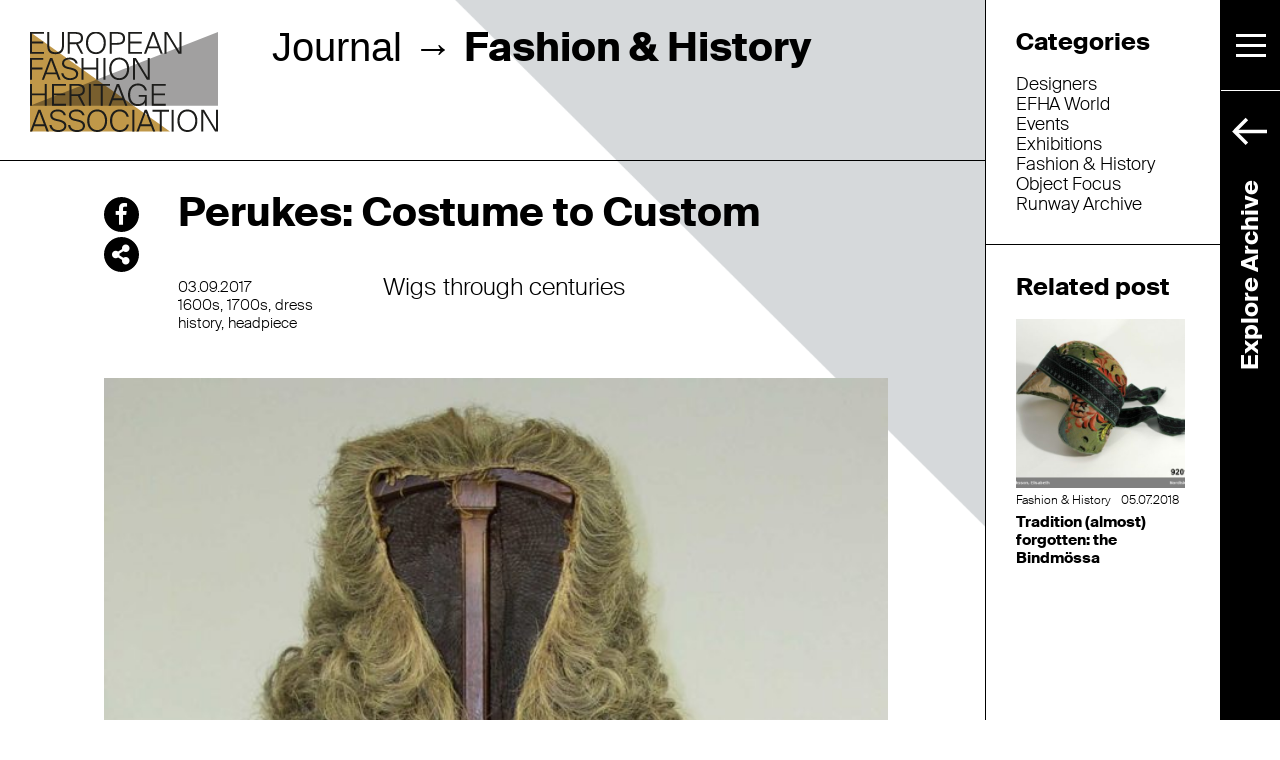

--- FILE ---
content_type: text/html; charset=UTF-8
request_url: https://fashionheritage.eu/perukes-costume-to-custom/
body_size: 11776
content:
<!DOCTYPE html>
<!--[if IE 6]>
<html id="ie6" lang="en-US">
<![endif]-->
<!--[if IE 7]>
<html id="ie7" lang="en-US">
<![endif]-->
<!--[if IE 8]>
<html id="ie8" lang="en-US">
<![endif]-->
<!--[if !(IE 6) | !(IE 7) | !(IE 8)  ]><!-->
<html lang="en-US">
<!--<![endif]-->
<html lang="it-IT">
<head>
    <title>Perukes: Costume to Custom | European Fashion Heritage Association</title>
    <meta charset="UTF-8"/>
    <meta name="viewport" content="width=device-width, initial-scale=1.0">
    <!--[if lt IE 9]>
    <script src="//html5shim.googlecode.com/svn/trunk/html5.js"></script>
    <![endif]-->
    <link rel='stylesheet' id='bootstrap-css'
          href='https://fashionheritage.eu/wp-content/themes/ppo_europeana/assets/styles/bootstrap.min.css?v=1531151351'
          type='text/css' media='all'/>
    <link rel='stylesheet' id='slick-css'
          href='https://fashionheritage.eu/wp-content/themes/ppo_europeana/assets/styles/slick.css?v=1531151352'
          type='text/css' media='all'/>
    <link rel='stylesheet' id='custom-css'
          href='https://fashionheritage.eu/wp-content/themes/ppo_europeana/assets/styles/jquery.fancybox.min.css?v=1531151352'
          type='text/css' media='all'/>
    <link rel='stylesheet' id='custom-css'
          href='https://fashionheritage.eu/wp-content/themes/ppo_europeana/assets/styles/custom.css?v=1600165266'
          type='text/css' media='all'/>

    <link rel="stylesheet" href="https://use.fontawesome.com/releases/v5.0.13/css/all.css"
          integrity="sha384-DNOHZ68U8hZfKXOrtjWvjxusGo9WQnrNx2sqG0tfsghAvtVlRW3tvkXWZh58N9jp" crossorigin="anonymous">

    <link rel="apple-touch-icon-precomposed" sizes="144x144" href="https://fashionheritage.eu/wp-content/themes/ppo_europeana/assets/images/apple-touch-icon-144x144.png" />
    <link rel="apple-touch-icon-precomposed" sizes="152x152" href="https://fashionheritage.eu/wp-content/themes/ppo_europeana/assets/images/apple-touch-icon-152x152.png" />
    <link rel="icon" type="image/png" href="https://fashionheritage.eu/wp-content/themes/ppo_europeana/assets/images/favicon-196x196.png" sizes="196x196" />
    <link rel="icon" type="image/png" href="https://fashionheritage.eu/wp-content/themes/ppo_europeana/assets/images/favicon-32x32.png" sizes="32x32" />
    <link rel="icon" type="image/png" href="https://fashionheritage.eu/wp-content/themes/ppo_europeana/assets/images/favicon-16x16.png" sizes="16x16" />
    <meta name="application-name" content="European Fashion Heritage Association"/>
    <meta name="msapplication-TileColor" content="#FFFFFF" />
    <meta name="msapplication-TileImage" content="https://fashionheritage.eu/wp-content/themes/ppo_europeana/assets/images/mstile-144x144.png" />

    <meta name='robots' content='max-image-preview:large' />
<link rel="alternate" hreflang="en" href="https://fashionheritage.eu/perukes-costume-to-custom/" />
<link rel="alternate" hreflang="x-default" href="https://fashionheritage.eu/perukes-costume-to-custom/" />
<link rel="alternate" title="oEmbed (JSON)" type="application/json+oembed" href="https://fashionheritage.eu/wp-json/oembed/1.0/embed?url=https%3A%2F%2Ffashionheritage.eu%2Fperukes-costume-to-custom%2F" />
<link rel="alternate" title="oEmbed (XML)" type="text/xml+oembed" href="https://fashionheritage.eu/wp-json/oembed/1.0/embed?url=https%3A%2F%2Ffashionheritage.eu%2Fperukes-costume-to-custom%2F&#038;format=xml" />
<style id='wp-img-auto-sizes-contain-inline-css' type='text/css'>
img:is([sizes=auto i],[sizes^="auto," i]){contain-intrinsic-size:3000px 1500px}
/*# sourceURL=wp-img-auto-sizes-contain-inline-css */
</style>
<style id='wp-emoji-styles-inline-css' type='text/css'>

	img.wp-smiley, img.emoji {
		display: inline !important;
		border: none !important;
		box-shadow: none !important;
		height: 1em !important;
		width: 1em !important;
		margin: 0 0.07em !important;
		vertical-align: -0.1em !important;
		background: none !important;
		padding: 0 !important;
	}
/*# sourceURL=wp-emoji-styles-inline-css */
</style>
<link rel='stylesheet' id='wp-block-library-css' href='https://fashionheritage.eu/wp-includes/css/dist/block-library/style.min.css?ver=1ea25bb8d0bb80de8c4ec3318de934d4' type='text/css' media='all' />
<style id='global-styles-inline-css' type='text/css'>
:root{--wp--preset--aspect-ratio--square: 1;--wp--preset--aspect-ratio--4-3: 4/3;--wp--preset--aspect-ratio--3-4: 3/4;--wp--preset--aspect-ratio--3-2: 3/2;--wp--preset--aspect-ratio--2-3: 2/3;--wp--preset--aspect-ratio--16-9: 16/9;--wp--preset--aspect-ratio--9-16: 9/16;--wp--preset--color--black: #000000;--wp--preset--color--cyan-bluish-gray: #abb8c3;--wp--preset--color--white: #ffffff;--wp--preset--color--pale-pink: #f78da7;--wp--preset--color--vivid-red: #cf2e2e;--wp--preset--color--luminous-vivid-orange: #ff6900;--wp--preset--color--luminous-vivid-amber: #fcb900;--wp--preset--color--light-green-cyan: #7bdcb5;--wp--preset--color--vivid-green-cyan: #00d084;--wp--preset--color--pale-cyan-blue: #8ed1fc;--wp--preset--color--vivid-cyan-blue: #0693e3;--wp--preset--color--vivid-purple: #9b51e0;--wp--preset--gradient--vivid-cyan-blue-to-vivid-purple: linear-gradient(135deg,rgb(6,147,227) 0%,rgb(155,81,224) 100%);--wp--preset--gradient--light-green-cyan-to-vivid-green-cyan: linear-gradient(135deg,rgb(122,220,180) 0%,rgb(0,208,130) 100%);--wp--preset--gradient--luminous-vivid-amber-to-luminous-vivid-orange: linear-gradient(135deg,rgb(252,185,0) 0%,rgb(255,105,0) 100%);--wp--preset--gradient--luminous-vivid-orange-to-vivid-red: linear-gradient(135deg,rgb(255,105,0) 0%,rgb(207,46,46) 100%);--wp--preset--gradient--very-light-gray-to-cyan-bluish-gray: linear-gradient(135deg,rgb(238,238,238) 0%,rgb(169,184,195) 100%);--wp--preset--gradient--cool-to-warm-spectrum: linear-gradient(135deg,rgb(74,234,220) 0%,rgb(151,120,209) 20%,rgb(207,42,186) 40%,rgb(238,44,130) 60%,rgb(251,105,98) 80%,rgb(254,248,76) 100%);--wp--preset--gradient--blush-light-purple: linear-gradient(135deg,rgb(255,206,236) 0%,rgb(152,150,240) 100%);--wp--preset--gradient--blush-bordeaux: linear-gradient(135deg,rgb(254,205,165) 0%,rgb(254,45,45) 50%,rgb(107,0,62) 100%);--wp--preset--gradient--luminous-dusk: linear-gradient(135deg,rgb(255,203,112) 0%,rgb(199,81,192) 50%,rgb(65,88,208) 100%);--wp--preset--gradient--pale-ocean: linear-gradient(135deg,rgb(255,245,203) 0%,rgb(182,227,212) 50%,rgb(51,167,181) 100%);--wp--preset--gradient--electric-grass: linear-gradient(135deg,rgb(202,248,128) 0%,rgb(113,206,126) 100%);--wp--preset--gradient--midnight: linear-gradient(135deg,rgb(2,3,129) 0%,rgb(40,116,252) 100%);--wp--preset--font-size--small: 13px;--wp--preset--font-size--medium: 20px;--wp--preset--font-size--large: 36px;--wp--preset--font-size--x-large: 42px;--wp--preset--spacing--20: 0.44rem;--wp--preset--spacing--30: 0.67rem;--wp--preset--spacing--40: 1rem;--wp--preset--spacing--50: 1.5rem;--wp--preset--spacing--60: 2.25rem;--wp--preset--spacing--70: 3.38rem;--wp--preset--spacing--80: 5.06rem;--wp--preset--shadow--natural: 6px 6px 9px rgba(0, 0, 0, 0.2);--wp--preset--shadow--deep: 12px 12px 50px rgba(0, 0, 0, 0.4);--wp--preset--shadow--sharp: 6px 6px 0px rgba(0, 0, 0, 0.2);--wp--preset--shadow--outlined: 6px 6px 0px -3px rgb(255, 255, 255), 6px 6px rgb(0, 0, 0);--wp--preset--shadow--crisp: 6px 6px 0px rgb(0, 0, 0);}:where(.is-layout-flex){gap: 0.5em;}:where(.is-layout-grid){gap: 0.5em;}body .is-layout-flex{display: flex;}.is-layout-flex{flex-wrap: wrap;align-items: center;}.is-layout-flex > :is(*, div){margin: 0;}body .is-layout-grid{display: grid;}.is-layout-grid > :is(*, div){margin: 0;}:where(.wp-block-columns.is-layout-flex){gap: 2em;}:where(.wp-block-columns.is-layout-grid){gap: 2em;}:where(.wp-block-post-template.is-layout-flex){gap: 1.25em;}:where(.wp-block-post-template.is-layout-grid){gap: 1.25em;}.has-black-color{color: var(--wp--preset--color--black) !important;}.has-cyan-bluish-gray-color{color: var(--wp--preset--color--cyan-bluish-gray) !important;}.has-white-color{color: var(--wp--preset--color--white) !important;}.has-pale-pink-color{color: var(--wp--preset--color--pale-pink) !important;}.has-vivid-red-color{color: var(--wp--preset--color--vivid-red) !important;}.has-luminous-vivid-orange-color{color: var(--wp--preset--color--luminous-vivid-orange) !important;}.has-luminous-vivid-amber-color{color: var(--wp--preset--color--luminous-vivid-amber) !important;}.has-light-green-cyan-color{color: var(--wp--preset--color--light-green-cyan) !important;}.has-vivid-green-cyan-color{color: var(--wp--preset--color--vivid-green-cyan) !important;}.has-pale-cyan-blue-color{color: var(--wp--preset--color--pale-cyan-blue) !important;}.has-vivid-cyan-blue-color{color: var(--wp--preset--color--vivid-cyan-blue) !important;}.has-vivid-purple-color{color: var(--wp--preset--color--vivid-purple) !important;}.has-black-background-color{background-color: var(--wp--preset--color--black) !important;}.has-cyan-bluish-gray-background-color{background-color: var(--wp--preset--color--cyan-bluish-gray) !important;}.has-white-background-color{background-color: var(--wp--preset--color--white) !important;}.has-pale-pink-background-color{background-color: var(--wp--preset--color--pale-pink) !important;}.has-vivid-red-background-color{background-color: var(--wp--preset--color--vivid-red) !important;}.has-luminous-vivid-orange-background-color{background-color: var(--wp--preset--color--luminous-vivid-orange) !important;}.has-luminous-vivid-amber-background-color{background-color: var(--wp--preset--color--luminous-vivid-amber) !important;}.has-light-green-cyan-background-color{background-color: var(--wp--preset--color--light-green-cyan) !important;}.has-vivid-green-cyan-background-color{background-color: var(--wp--preset--color--vivid-green-cyan) !important;}.has-pale-cyan-blue-background-color{background-color: var(--wp--preset--color--pale-cyan-blue) !important;}.has-vivid-cyan-blue-background-color{background-color: var(--wp--preset--color--vivid-cyan-blue) !important;}.has-vivid-purple-background-color{background-color: var(--wp--preset--color--vivid-purple) !important;}.has-black-border-color{border-color: var(--wp--preset--color--black) !important;}.has-cyan-bluish-gray-border-color{border-color: var(--wp--preset--color--cyan-bluish-gray) !important;}.has-white-border-color{border-color: var(--wp--preset--color--white) !important;}.has-pale-pink-border-color{border-color: var(--wp--preset--color--pale-pink) !important;}.has-vivid-red-border-color{border-color: var(--wp--preset--color--vivid-red) !important;}.has-luminous-vivid-orange-border-color{border-color: var(--wp--preset--color--luminous-vivid-orange) !important;}.has-luminous-vivid-amber-border-color{border-color: var(--wp--preset--color--luminous-vivid-amber) !important;}.has-light-green-cyan-border-color{border-color: var(--wp--preset--color--light-green-cyan) !important;}.has-vivid-green-cyan-border-color{border-color: var(--wp--preset--color--vivid-green-cyan) !important;}.has-pale-cyan-blue-border-color{border-color: var(--wp--preset--color--pale-cyan-blue) !important;}.has-vivid-cyan-blue-border-color{border-color: var(--wp--preset--color--vivid-cyan-blue) !important;}.has-vivid-purple-border-color{border-color: var(--wp--preset--color--vivid-purple) !important;}.has-vivid-cyan-blue-to-vivid-purple-gradient-background{background: var(--wp--preset--gradient--vivid-cyan-blue-to-vivid-purple) !important;}.has-light-green-cyan-to-vivid-green-cyan-gradient-background{background: var(--wp--preset--gradient--light-green-cyan-to-vivid-green-cyan) !important;}.has-luminous-vivid-amber-to-luminous-vivid-orange-gradient-background{background: var(--wp--preset--gradient--luminous-vivid-amber-to-luminous-vivid-orange) !important;}.has-luminous-vivid-orange-to-vivid-red-gradient-background{background: var(--wp--preset--gradient--luminous-vivid-orange-to-vivid-red) !important;}.has-very-light-gray-to-cyan-bluish-gray-gradient-background{background: var(--wp--preset--gradient--very-light-gray-to-cyan-bluish-gray) !important;}.has-cool-to-warm-spectrum-gradient-background{background: var(--wp--preset--gradient--cool-to-warm-spectrum) !important;}.has-blush-light-purple-gradient-background{background: var(--wp--preset--gradient--blush-light-purple) !important;}.has-blush-bordeaux-gradient-background{background: var(--wp--preset--gradient--blush-bordeaux) !important;}.has-luminous-dusk-gradient-background{background: var(--wp--preset--gradient--luminous-dusk) !important;}.has-pale-ocean-gradient-background{background: var(--wp--preset--gradient--pale-ocean) !important;}.has-electric-grass-gradient-background{background: var(--wp--preset--gradient--electric-grass) !important;}.has-midnight-gradient-background{background: var(--wp--preset--gradient--midnight) !important;}.has-small-font-size{font-size: var(--wp--preset--font-size--small) !important;}.has-medium-font-size{font-size: var(--wp--preset--font-size--medium) !important;}.has-large-font-size{font-size: var(--wp--preset--font-size--large) !important;}.has-x-large-font-size{font-size: var(--wp--preset--font-size--x-large) !important;}
/*# sourceURL=global-styles-inline-css */
</style>

<style id='classic-theme-styles-inline-css' type='text/css'>
/*! This file is auto-generated */
.wp-block-button__link{color:#fff;background-color:#32373c;border-radius:9999px;box-shadow:none;text-decoration:none;padding:calc(.667em + 2px) calc(1.333em + 2px);font-size:1.125em}.wp-block-file__button{background:#32373c;color:#fff;text-decoration:none}
/*# sourceURL=/wp-includes/css/classic-themes.min.css */
</style>
<script type="text/javascript" src="https://fashionheritage.eu/wp-includes/js/jquery/jquery.min.js?ver=3.7.1" id="jquery-core-js"></script>
<script type="text/javascript" src="https://fashionheritage.eu/wp-includes/js/jquery/jquery-migrate.min.js?ver=3.4.1" id="jquery-migrate-js"></script>
<link rel="https://api.w.org/" href="https://fashionheritage.eu/wp-json/" /><link rel="alternate" title="JSON" type="application/json" href="https://fashionheritage.eu/wp-json/wp/v2/posts/254" /><link rel="canonical" href="https://fashionheritage.eu/perukes-costume-to-custom/" />
<link rel='shortlink' href='https://fashionheritage.eu/?p=254' />
<meta name="generator" content="WPML ver:4.8.6 stt:1;" />
<script type="text/javascript">
(function(url){
	if(/(?:Chrome\/26\.0\.1410\.63 Safari\/537\.31|WordfenceTestMonBot)/.test(navigator.userAgent)){ return; }
	var addEvent = function(evt, handler) {
		if (window.addEventListener) {
			document.addEventListener(evt, handler, false);
		} else if (window.attachEvent) {
			document.attachEvent('on' + evt, handler);
		}
	};
	var removeEvent = function(evt, handler) {
		if (window.removeEventListener) {
			document.removeEventListener(evt, handler, false);
		} else if (window.detachEvent) {
			document.detachEvent('on' + evt, handler);
		}
	};
	var evts = 'contextmenu dblclick drag dragend dragenter dragleave dragover dragstart drop keydown keypress keyup mousedown mousemove mouseout mouseover mouseup mousewheel scroll'.split(' ');
	var logHuman = function() {
		if (window.wfLogHumanRan) { return; }
		window.wfLogHumanRan = true;
		var wfscr = document.createElement('script');
		wfscr.type = 'text/javascript';
		wfscr.async = true;
		wfscr.src = url + '&r=' + Math.random();
		(document.getElementsByTagName('head')[0]||document.getElementsByTagName('body')[0]).appendChild(wfscr);
		for (var i = 0; i < evts.length; i++) {
			removeEvent(evts[i], logHuman);
		}
	};
	for (var i = 0; i < evts.length; i++) {
		addEvent(evts[i], logHuman);
	}
})('//fashionheritage.eu/?wordfence_lh=1&hid=661C50EC4A306CABF8309A42F5AB3B4F');
</script>
    <!-- Google Tag Manager -->
    <script>(function(w,d,s,l,i){w[l]=w[l]||[];w[l].push({'gtm.start':
            new Date().getTime(),event:'gtm.js'});var f=d.getElementsByTagName(s)[0],
            j=d.createElement(s),dl=l!='dataLayer'?'&l='+l:'';j.async=true;j.src=
            'https://www.googletagmanager.com/gtm.js?id='+i+dl;f.parentNode.insertBefore(j,f);
        })(window,document,'script','dataLayer','GTM-K9GSDZH');</script>
    <!-- End Google Tag Manager -->
</head>
<body class="wp-singular post-template-default single single-post postid-254 single-format-standard wp-theme-ppo_europeana post-perukes-costume-to-custom"	>
<!-- Google Tag Manager (noscript) -->
<noscript><iframe src="https://www.googletagmanager.com/ns.html?id=GTM-K9GSDZH"
                  height="0" width="0" style="display:none;visibility:hidden"></iframe></noscript>
<!-- End Google Tag Manager (noscript) -->

<header class="col-lg-10">
    <div class="row row-header">
        <a href="https://fashionheritage.eu" id="logo"
           class="off-scroll col-lg-3">European Fashion Heritage Association</a>
        <a href="https://fashionheritage.eu" id="logo-small"
           class="on-scroll col-lg-3">European Fashion Heritage Association</a>
        <h1 class="col-lg-9 offset-lg-3"><a href="https://fashionheritage.eu/journal/">Journal</a> <span class="spacer">&rarr;</span> <span class="bold">Fashion &amp; History</span></h1>
    </div>
    <div class="nav-cont">
        <button class="navbar-toggle" data-toggle="collapse" data-target="#navbarSupportedContent">
            <span class="navbar-toggler-icon"></span>
            <span class="navbar-toggler-icon"></span>
            <span class="navbar-toggler-icon"></span>
        </button>

		
                    <a href="/browse/" class="link-explore">
            <span class="arrow">
                <svg width="10.583mm" height="8.2417mm" version="1.1" viewBox="0 0 10.583 8.2417" xmlns="http://www.w3.org/2000/svg">
                    <g transform="translate(-1.8099e-6 -288.76)">
                        <g transform="matrix(.35278 0 0 -.35278 -492.48 1199.5)">
                            <g transform="translate(1398.3 2569.9)">
                                <path d="m0 0h27.7" fill="none" stroke="#fff" stroke-width="3"/>
                            </g>
                            <g transform="translate(1408.7 2580.6)">
                                <path d="m0 0-10.539-10.639 10.606-10.607" fill="none" stroke="#fff" stroke-width="3"/>
                            </g>
                        </g>
                    </g>
                </svg>
            </span>
            <span class="text">Explore Archive</span>
            </a>
            </div>

    <nav id="navbarSupportedContent" class="navbar collapse" role="navigation" id="bs-navbar-collapse">

        <div class="contenuti">
			<ul id="menu-main-eng" class=""><li id="menu-item-379" class="menu-item menu-item-type-post_type menu-item-object-page menu-item-379"><a href="https://fashionheritage.eu/about-us/">About Us</a></li>
<li id="menu-item-8687" class="menu-item menu-item-type-post_type menu-item-object-page menu-item-8687"><a href="https://fashionheritage.eu/people/">People</a></li>
<li id="menu-item-502" class="menu-item menu-item-type-post_type menu-item-object-page menu-item-502"><a href="https://fashionheritage.eu/partners/">Partners</a></li>
<li id="menu-item-8686" class="menu-item menu-item-type-post_type menu-item-object-page menu-item-8686"><a href="https://fashionheritage.eu/projects/">Projects</a></li>
<li id="menu-item-380" class="menu-item menu-item-type-post_type menu-item-object-page menu-item-380"><a href="https://fashionheritage.eu/press/">Press Area</a></li>
<li id="menu-item-381" class="menu-item menu-item-type-post_type menu-item-object-page menu-item-381"><a href="https://fashionheritage.eu/publications/">Publications</a></li>
<li id="menu-item-382" class="menu-item menu-item-type-post_type menu-item-object-page current_page_parent menu-item-382"><a href="https://fashionheritage.eu/journal/">Journal</a></li>
<li id="menu-item-6024" class="menu-item menu-item-type-post_type menu-item-object-page menu-item-6024"><a href="https://fashionheritage.eu/themes/">Pathways</a></li>
<li id="menu-item-383" class="menu-item menu-item-type-post_type menu-item-object-page menu-item-383"><a href="https://fashionheritage.eu/join-us/">Join us!</a></li>
</ul>
            <ul id="socialHeader">
				                        <li><a href="https://www.facebook.com/EurFashion/"
                               target="_blank">Facebook</a></li>
					                        <li><a href="https://www.instagram.com/eurfashionheritage/"
                               target="_blank">Instagram</a></li>
					                        <li><a href="https://twitter.com/EurFashion"
                               target="_blank">Twitter</a></li>
					                        <li><a href="https://it.pinterest.com/eurfashion/"
                               target="_blank">Pinterest</a></li>
					                        <li><a href="https://eurfashion.tumblr.com/" target="_blank">Tumblr</a></li>
					                        <li><a href="https://www.linkedin.com/company/eurfashion/"
                               target="_blank">LinkedIn</a></li>
					                        <li><a href="https://vimeo.com/efha"
                               target="_blank">Vimeo</a></li>
					            </ul>
        </div>


    </nav>
</header> <!-- #header -->


<div id="wrapper" class="container-fluid">
<div class="row">
    <div class="col-13 d-block d-lg-none category-filters">
        <h3 data-toggle="collapse" href="#catCollapse" role="button" aria-expanded="false" aria-controls="catCollapse">
            <span class="off">Filter by categories</span>
            <span class="on"><a
                        href="https://fashionheritage.eu/journal/">All categories</a></span>
            <svg width="7.0556mm" height="7.0556mm" version="1.1" viewBox="0 0 7.0556 7.0556"
                 xmlns="http://www.w3.org/2000/svg">
                <g transform="translate(0 -289.94)">
                    <g transform="matrix(.35278 0 0 -.35278 0 293.47)">
                        <path d="m0 0h20" fill="none" stroke="#1d1d1b" stroke-width="2"/>
                    </g>
                    <g transform="matrix(.35278 0 0 -.35278 3.5278 289.94)">
                        <path d="m0 0v-20" fill="none" stroke="#1d1d1b" stroke-width="2"/>
                    </g>
                </g>
            </svg>
        </h3>
        <div class="collapse" id="catCollapse">
			<a href="https://fashionheritage.eu/category/designers/">Designers</a><br /><a href="https://fashionheritage.eu/category/efha-world/">EFHA World</a><br /><a href="https://fashionheritage.eu/category/eventi/">Events</a><br /><a href="https://fashionheritage.eu/category/exhibitions/">Exhibitions</a><br /><a href="https://fashionheritage.eu/category/fashion-history/">Fashion &amp; History</a><br /><a href="https://fashionheritage.eu/category/object-focus/">Object Focus</a><br /><a href="https://fashionheritage.eu/category/runway-archive/">Runway Archive</a><br />        </div>
    </div>
	        <section id="pageContent" class="col-lg-10">
            <div class="row" id="singleContent">
                <div class="col-lg-1 offset-lg-1" id="sharer">
					    <div class="socials socials-wrapper">
        <a class="socials socials-facebook" href="https://www.facebook.com/share.php?u=https%3A%2F%2Ffashionheritage.eu%2Fperukes-costume-to-custom%2F" onclick="javascript:window.open(this.href,'', 'menubar=no,toolbar=no,resizable=yes,scrollbars=yes,height=600,width=600');return false;">
            <i class="fab fa-facebook-f"></i>
        </a>
        <a class="socials socials-twitter" href="https://twitter.com/share?url=https%3A%2F%2Ffashionheritage.eu%2Fperukes-costume-to-custom%2F"
           onclick="javascript:window.open(this.href,'', 'menubar=no,toolbar=no,resizable=yes,scrollbars=yes,height=600,width=600');return false;">
            <i class="fab fa-twitter"></i>
        </a>
		        <a class="socials socials-pinterest" href="https://pinterest.com/pin/create/button/?url=https%3A%2F%2Ffashionheritage.eu%2Fperukes-costume-to-custom%2F&media=https://fashionheritage.eu/wp-content/uploads/2018/07/3bf5b431362eb0f671a898c64e71f89e.jpg&description=Perukes: Costume to Custom" onclick="javascript:window.open(this.href,'', 'menubar=no,toolbar=no,resizable=yes,scrollbars=yes,height=600,width=600');return false;"><i
                    class="fab fa-pinterest-p"></i></a>
        <a class="socials socials-linkedin"
           href="http://www.linkedin.com/shareArticle?mini=true&url=https%3A%2F%2Ffashionheritage.eu%2Fperukes-costume-to-custom%2F&Perukes%3A+Costume+to+Custom&source=fashionheritage.eu"
           onclick="javascript:window.open(this.href,'', 'menubar=no,toolbar=no,resizable=yes,scrollbars=yes,height=600,width=600');return false;">
            <i class="fab fa-linkedin"></i>
        </a>

    </div>
                </div>
                <div id="content" class="col-lg-9 text">
                    <h1>Perukes: Costume to Custom</h1>
                    <div class="row">
                        <div class="col-lg-4 contenuto contenuto-dida order-2 order-lg-1">
                            <p class="dida dida-date">
																	03.09.2017<br>
									<span class="tag">1600s</span><span class="tag">1700s</span><span class="tag">dress history</span><span class="tag">headpiece</span>                            </p>
                            <div class="d-block w-50 d-lg-none dida-share">
								    <div class="socials socials-wrapper">
        <a class="socials socials-facebook" href="https://www.facebook.com/share.php?u=https%3A%2F%2Ffashionheritage.eu%2Fperukes-costume-to-custom%2F" onclick="javascript:window.open(this.href,'', 'menubar=no,toolbar=no,resizable=yes,scrollbars=yes,height=600,width=600');return false;">
            <i class="fab fa-facebook-f"></i>
        </a>
        <a class="socials socials-twitter" href="https://twitter.com/share?url=https%3A%2F%2Ffashionheritage.eu%2Fperukes-costume-to-custom%2F"
           onclick="javascript:window.open(this.href,'', 'menubar=no,toolbar=no,resizable=yes,scrollbars=yes,height=600,width=600');return false;">
            <i class="fab fa-twitter"></i>
        </a>
		        <a class="socials socials-pinterest" href="https://pinterest.com/pin/create/button/?url=https%3A%2F%2Ffashionheritage.eu%2Fperukes-costume-to-custom%2F&media=https://fashionheritage.eu/wp-content/uploads/2018/07/3bf5b431362eb0f671a898c64e71f89e.jpg&description=Perukes: Costume to Custom" onclick="javascript:window.open(this.href,'', 'menubar=no,toolbar=no,resizable=yes,scrollbars=yes,height=600,width=600');return false;"><i
                    class="fab fa-pinterest-p"></i></a>
        <a class="socials socials-linkedin"
           href="http://www.linkedin.com/shareArticle?mini=true&url=https%3A%2F%2Ffashionheritage.eu%2Fperukes-costume-to-custom%2F&Perukes%3A+Costume+to+Custom&source=fashionheritage.eu"
           onclick="javascript:window.open(this.href,'', 'menubar=no,toolbar=no,resizable=yes,scrollbars=yes,height=600,width=600');return false;">
            <i class="fab fa-linkedin"></i>
        </a>

    </div>
                            </div>
                        </div>
                        <div class="col-lg-9 mx-auto contenuto contenuto-main order-1 order-lg-2">
                            <p>Wigs through centuries</p>
							                        </div>
                    </div>
                </div>
            </div>
			                        <div class="row row-gallery gallerySingle">
                            <div class="col-lg-11 offset-lg-1">
								                                        <a href="https://fashionheritage.eu/wp-content/uploads/2018/07/3bf5b431362eb0f671a898c64e71f89e-646x1024.jpg"
                                           data-fancybox="gallery"
                                           data-caption="Peruke of Pruik van Egbert de Vrij, Major of Amsterdam. Courtesy Amsterdam Museum, CCO"
                                        >
                                            <img
                                                    src="https://fashionheritage.eu/wp-content/uploads/2018/07/3bf5b431362eb0f671a898c64e71f89e-646x1024.jpg"
                                                    alt=""/>
                                            <p class="dida">Peruke of Pruik van Egbert de Vrij, Major of Amsterdam. Courtesy Amsterdam Museum, CCO</p>
                                        </a>
																	                            </div>
                        </div>

					                        <div class="row row-contenuti">
	                                                    <div class="col-lg-9 mx-auto text contenuto"><p>Although the use of wigs is attested since ancient times, it was between sixteenth and eighteenth centuries that ‘perukes’ &#8211; this the way they were called &#8211; really became an indispensable accessory, for women as well as (if not more!) for men.</p>
<p>The uses were various: hygienic and medical purposes, but above all wigs were an integral part of ceremonial and occupational dress, able to signal the social role and status of the person wearing one of a particular kind.</p>
<p>At the end of sixteenth century, the syphilis epidemic spread all around Europe, and therefore the members of the upper classes afflicted by the disease attempted to safeguard their reputation and appearance by covering their balding pate with elaborate and apparently perfect peruke, often made with human hair. Samuel Pepys, talking about his brother who acquired syphilis, wrote, “If [he] lives, he will not be able to show his head—which will be a very great shame to me.’</p>
<p>Also spiritual leaders and high ranking officials have been known over the centuries to cover their head when performing their duties. The traditional use of wigs became then part of the dress code of members of the court, professionals, officials.</p>
<p>Louis XIV started balding at 17, so it is reported that he hired 48 wigmakers to save his image. Some time later, Charles II king of England did the same thing, when his hair started to gray, and the members of both the French and the English courts followed their kings.</p>
<p>By the late eighteenth century, the trend started to disappear, but some roles maintained the use of wigs, turning a fashion into enduring tradition</p>
</div>
                        </div>
					        </section>

		<section class="col-lg-3 scrollable scrollable-2 float-lg-right" id="sidebar">
    <div class="wrapper">
        
        		            <div class="blocco blocco-categories d-none d-lg-block">
            <h3>Categories</h3>
			<a href="https://fashionheritage.eu/category/designers/">Designers</a><br /><a href="https://fashionheritage.eu/category/efha-world/">EFHA World</a><br /><a href="https://fashionheritage.eu/category/eventi/">Events</a><br /><a href="https://fashionheritage.eu/category/exhibitions/">Exhibitions</a><br /><a href="https://fashionheritage.eu/category/fashion-history/">Fashion &amp; History</a><br /><a href="https://fashionheritage.eu/category/object-focus/">Object Focus</a><br /><a href="https://fashionheritage.eu/category/runway-archive/">Runway Archive</a><br />            </div>
		
		
					                    <div class="blocco blocco-related">
                        <h3>Related post</h3>
						                                <article class="notizia">
									<img width="400" height="400" src="https://fashionheritage.eu/wp-content/uploads/2018/07/11a2b688dcd92ec026a1d12b2345c0f5-400x400.jpg" class="attachment-thumbnail size-thumbnail wp-post-image" alt="" decoding="async" fetchpriority="high" srcset="https://fashionheritage.eu/wp-content/uploads/2018/07/11a2b688dcd92ec026a1d12b2345c0f5-400x400.jpg 400w, https://fashionheritage.eu/wp-content/uploads/2018/07/11a2b688dcd92ec026a1d12b2345c0f5-600x600.jpg 600w" sizes="(max-width: 400px) 100vw, 400px" />                                    <p class="dida"><a href="https://fashionheritage.eu/category/fashion-history/">Fashion &amp; History</a>										05.07.2018</p>
                                    <a href="https://fashionheritage.eu/tradition-almost-forgotten-the-bindmossa/">
                                        <h2>Tradition (almost) forgotten: the Bindmössa</h2>
                                    </a>
                                </article>
							                    </div>
						
		
		
						

	    
    </div>
</section>


	</div>

</div> <!-- #wrapper -->
<footer class="footer-content">
    <div class="container-fluid">
        <div class="row footer-elements">
            <div class="credits">
            Web design<br><a href="http://www.metodostudio.com/" target="_blank" rel="noopener">Metodo studio</a><br /><br />Development<br><a href="https://papion.it/" target="_blank" rel="noopener">Papion</a>
            </div>
            <div class="footer-element col-13 col-lg-5">
                <div class="row">
                    <div class="col-6 order-1 order-lg-1 col-lg-6" id="datiAziendali">
						<p><strong>European Fashion</strong><br />
<strong>Heritage Association</strong><br />
Via di Brozzi 274, 50145<br />
Florence, Italy<br />
<a href="/cdn-cgi/l/email-protection#543d3a323b143235273c3d3b3a3c31263d203533317a3121"><span class="__cf_email__" data-cfemail="e28b8c848da28483918a8b8d8c8a87908b96838587cc8797">[email&#160;protected]</span></a></p>
                    </div>
                    <div class="col-6 order-2 order-lg-2 col-lg-7" id="mission">
						<p><strong>Our Mission </strong><br />
We make it easier for fashion GLAMs and brands to get better value from their heritage assets by opening them up and connecting with new audiences.</p>
                    </div>
                </div>
            </div>
            <div class="footer-element col-lg-2 order-4 order-lg-3" id="footerMenu">
                <div class="row">
                    <div class="footer-menu col-4 col-lg-13 pl-lg-0">
						<div class="menu-footer-menu-eng-1-container"><ul id="menu-footer-menu-eng-1" class="menu"><li id="menu-item-369" class="menu-item menu-item-type-post_type menu-item-object-page menu-item-369"><a href="https://fashionheritage.eu/about-us/">About Us</a></li>
<li id="menu-item-371" class="menu-item menu-item-type-custom menu-item-object-custom menu-item-371"><a href="/cdn-cgi/l/email-protection#cfa6a1a9a08fa9aebca7a6a0a1a7aabda6bbaea8aae1aaba">Contact</a></li>
<li id="menu-item-370" class="menu-item menu-item-type-post_type menu-item-object-page current_page_parent menu-item-370"><a href="https://fashionheritage.eu/journal/">Journal</a></li>
</ul></div><div class="textwidget custom-html-widget"><!-- Global site tag (gtag.js) - Google Analytics -->
<script data-cfasync="false" src="/cdn-cgi/scripts/5c5dd728/cloudflare-static/email-decode.min.js"></script><script async src="https://www.googletagmanager.com/gtag/js?id=UA-122172873-1"></script>
<script>
  window.dataLayer = window.dataLayer || [];
  function gtag(){dataLayer.push(arguments);}
  gtag('js', new Date());

  gtag('config', 'UA-122172873-1');
</script>
<script type="text/javascript">
var _iub = _iub || [];
_iub.csConfiguration = {"consentOnContinuedBrowsing":false,"ccpaAcknowledgeOnDisplay":true,"whitelabel":false,"lang":"en","siteId":1318108,"enableCcpa":true,"countryDetection":true,"perPurposeConsent":true,"cookiePolicyId":29735164, "banner":{ "acceptButtonDisplay":true,"customizeButtonDisplay":true,"acceptButtonColor":"#ce8d00","acceptButtonCaptionColor":"#ffffff","customizeButtonColor":"#212121","customizeButtonCaptionColor":"#ffffff","rejectButtonDisplay":true,"rejectButtonColor":"#ce8d00","rejectButtonCaptionColor":"#ffffff","position":"float-top-center","textColor":"#2a2a2a","backgroundColor":"#ffffff" }};
</script>
<script type="text/javascript" src="//cdn.iubenda.com/cs/ccpa/stub.js"></script>
<script type="text/javascript" src="//cdn.iubenda.com/cs/iubenda_cs.js" charset="UTF-8" async></script></div>                    </div>
                    <div class="footer-menu col-4 col-lg-13 pl-lg-0">
									<div class="textwidget"><ul>
<li><a href="http://fashionblog.image.ece.ntua.gr/partners/" target="_blank">Partners Area</a></li>
<li><a href="https://www.iubenda.com/privacy-policy/29735164" class="iubenda-nostyle iubenda-embed " title="Privacy Policy">Privacy Policy</a> <script type="text/javascript">(function (w,d) {var loader = function () {var s = d.createElement("script"), tag = d.getElementsByTagName("script")[0]; s.src="https://cdn.iubenda.com/iubenda.js"; tag.parentNode.insertBefore(s,tag);}; if(w.addEventListener){w.addEventListener("load", loader, false);}else if(w.attachEvent){w.attachEvent("onload", loader);}else{w.onload = loader;}})(window, document);</script></li>
<li><a href="https://www.iubenda.com/privacy-policy/29735164/cookie-policy" class="iubenda-nostyle iubenda-embed " title="Cookie Policy">Cookie Policy</a> <script type="text/javascript">(function (w,d) {var loader = function () {var s = d.createElement("script"), tag = d.getElementsByTagName("script")[0]; s.src="https://cdn.iubenda.com/iubenda.js"; tag.parentNode.insertBefore(s,tag);}; if(w.addEventListener){w.addEventListener("load", loader, false);}else if(w.attachEvent){w.attachEvent("onload", loader);}else{w.onload = loader;}})(window, document);</script></li>
</ul></div>
		                    </div>
                    <div class="footer-menu col-4 col-lg-13 d-lg-none pl-lg-0">
						                    </div>
                </div>
            </div>
            <div class="footer-element col-lg-3 order-13 order-lg-4" id="newsletterFooter">
			<a href="#" class="open-newsletter-form">Join our newsletter!</a>            <div id="socialFooter">
                <p>Follow us:</p>
                <ul>
					                            <li><a href="https://www.facebook.com/EurFashion/"
                                   target="_blank"><i class="fab fa-facebook-f"></i></a></li>
						                            <li><a href="https://www.instagram.com/eurfashionheritage/"
                                   target="_blank"><i class="fab fa-instagram"></i></a></li>
						                            <li><a href="https://twitter.com/EurFashion"
                                   target="_blank"><i class="fab fa-twitter"></i></a></li>
						                            <li><a href="https://it.pinterest.com/eurfashion/"
                                   target="_blank"><i class="fab fa-pinterest-p"></i></a></li>
						                            <li><a href="https://eurfashion.tumblr.com/" target="_blank"><i class="fab fa-tumblr"></i></a></li>
						                            <li><a href="https://www.linkedin.com/company/eurfashion/"
                                   target="_blank"><i class="fab fa-linkedin"></i></a></li>
						                            <li><a href="https://vimeo.com/efha"
                                   target="_blank"><i class="fab fa-vimeo"></i></a></li>
						                </ul>
            </div>
        </div>
        <div class="footer-element col-lg-3 order-3 order-lg-13 text-left" id="focusFooter">
			                    <div class="row">
                        <div class="col-12">
							                        </div>
                        <div class="col-12">
                                                            <img width="300" height="219" src="https://fashionheritage.eu/wp-content/uploads/2019/02/en_square_cef_logo_0-copia-300x219.png" class="attachment-medium size-medium" alt="Co-financed by the EU" decoding="async" loading="lazy" srcset="https://fashionheritage.eu/wp-content/uploads/2019/02/en_square_cef_logo_0-copia-300x219.png 300w, https://fashionheritage.eu/wp-content/uploads/2019/02/en_square_cef_logo_0-copia-768x559.png 768w, https://fashionheritage.eu/wp-content/uploads/2019/02/en_square_cef_logo_0-copia-1024x746.png 1024w" sizes="auto, (max-width: 300px) 100vw, 300px" />                                                    </div>
                    </div>
				                    <div class="row">
                        <div class="col-12">
							                        </div>
                        <div class="col-12">
                                                            <img src="https://fashionheritage.eu/wp-content/uploads/2019/01/europeana-logo-AFtrustedPartner_europeana-stamp-AFtrustedPartner-darkBkg.svg" class="attachment-full size-full" alt="" decoding="async" loading="lazy" />                                                    </div>
                    </div>
				        </div>
    </div>
    </div>
</footer>

<div id="blacker"></div>

<script>
    jQuery(window).on('load', function () {
        jQuery('.grid').packery({
            itemSelector: '.grid-item',
            gutter: 0
        });

        jQuery('#galleryTheme').packery({
            itemSelector: '.grid-item-big',
            gutter: 0
        });
    });
    jQuery(document).on('ready', function () {
        jQuery(".gallery").slick({
            autoplay: true,
            dots: true,
            dotsClass: 'custom_paging',
            nextArrow: '<button class="slick-next slick-arrow">&rarr;</button>',
            prevArrow: '<button class="slick-prev slick-arrow">&larr;</button>',
            appendDots: document.getElementById('paginazione'),
            appendArrows: document.getElementById('paginazione'),
            fade: true,
            customPaging: function (slider, i) {
                var slideNumber = (i + 1),
                    totalSlides = slider.slideCount;
                return '<a class="custom-dot" role="button" title="' + slideNumber + ' of ' + totalSlides + '"><span class="string">' + slideNumber + '/' + totalSlides + '</span></a>';
            }
        });

        jQuery('.navbar-toggle').click(function () {
            jQuery(this).toggleClass('open');
        });

        jQuery('.link-explore').on('click', function(e) {
            e.preventDefault();
            
            jQuery('body').addClass('going-black');
            setTimeout(function(){
                window.location = jQuery(e.currentTarget).attr('href');
            }, 300);
        });
    });


</script>
<script type="speculationrules">
{"prefetch":[{"source":"document","where":{"and":[{"href_matches":"/*"},{"not":{"href_matches":["/wp-*.php","/wp-admin/*","/wp-content/uploads/*","/wp-content/*","/wp-content/plugins/*","/wp-content/themes/ppo_europeana/*","/*\\?(.+)"]}},{"not":{"selector_matches":"a[rel~=\"nofollow\"]"}},{"not":{"selector_matches":".no-prefetch, .no-prefetch a"}}]},"eagerness":"conservative"}]}
</script>
<script type="text/javascript" src="https://fashionheritage.eu/wp-content/themes/ppo_europeana/assets/scripts/bootstrap.min.js?ver=4" id="bootstrap-js"></script>
<script type="text/javascript" src="https://fashionheritage.eu/wp-content/themes/ppo_europeana/assets/scripts/slick.js?ver=1.0.0" id="slick-js"></script>
<script type="text/javascript" src="https://fashionheritage.eu/wp-content/themes/ppo_europeana/assets/scripts/jquery.fancybox.min.js?ver=1.0.0" id="fancybox-js"></script>
<script type="text/javascript" src="https://fashionheritage.eu/wp-content/themes/ppo_europeana/assets/scripts/base.js?ver=1.0.0" id="base-js"></script>
<script type="text/javascript" src="https://fashionheritage.eu/wp-content/themes/ppo_europeana/assets/scripts/custom.js?ver=1595512695" id="custom-js"></script>
<script id="wp-emoji-settings" type="application/json">
{"baseUrl":"https://s.w.org/images/core/emoji/17.0.2/72x72/","ext":".png","svgUrl":"https://s.w.org/images/core/emoji/17.0.2/svg/","svgExt":".svg","source":{"concatemoji":"https://fashionheritage.eu/wp-includes/js/wp-emoji-release.min.js?ver=1ea25bb8d0bb80de8c4ec3318de934d4"}}
</script>
<script type="module">
/* <![CDATA[ */
/*! This file is auto-generated */
const a=JSON.parse(document.getElementById("wp-emoji-settings").textContent),o=(window._wpemojiSettings=a,"wpEmojiSettingsSupports"),s=["flag","emoji"];function i(e){try{var t={supportTests:e,timestamp:(new Date).valueOf()};sessionStorage.setItem(o,JSON.stringify(t))}catch(e){}}function c(e,t,n){e.clearRect(0,0,e.canvas.width,e.canvas.height),e.fillText(t,0,0);t=new Uint32Array(e.getImageData(0,0,e.canvas.width,e.canvas.height).data);e.clearRect(0,0,e.canvas.width,e.canvas.height),e.fillText(n,0,0);const a=new Uint32Array(e.getImageData(0,0,e.canvas.width,e.canvas.height).data);return t.every((e,t)=>e===a[t])}function p(e,t){e.clearRect(0,0,e.canvas.width,e.canvas.height),e.fillText(t,0,0);var n=e.getImageData(16,16,1,1);for(let e=0;e<n.data.length;e++)if(0!==n.data[e])return!1;return!0}function u(e,t,n,a){switch(t){case"flag":return n(e,"\ud83c\udff3\ufe0f\u200d\u26a7\ufe0f","\ud83c\udff3\ufe0f\u200b\u26a7\ufe0f")?!1:!n(e,"\ud83c\udde8\ud83c\uddf6","\ud83c\udde8\u200b\ud83c\uddf6")&&!n(e,"\ud83c\udff4\udb40\udc67\udb40\udc62\udb40\udc65\udb40\udc6e\udb40\udc67\udb40\udc7f","\ud83c\udff4\u200b\udb40\udc67\u200b\udb40\udc62\u200b\udb40\udc65\u200b\udb40\udc6e\u200b\udb40\udc67\u200b\udb40\udc7f");case"emoji":return!a(e,"\ud83e\u1fac8")}return!1}function f(e,t,n,a){let r;const o=(r="undefined"!=typeof WorkerGlobalScope&&self instanceof WorkerGlobalScope?new OffscreenCanvas(300,150):document.createElement("canvas")).getContext("2d",{willReadFrequently:!0}),s=(o.textBaseline="top",o.font="600 32px Arial",{});return e.forEach(e=>{s[e]=t(o,e,n,a)}),s}function r(e){var t=document.createElement("script");t.src=e,t.defer=!0,document.head.appendChild(t)}a.supports={everything:!0,everythingExceptFlag:!0},new Promise(t=>{let n=function(){try{var e=JSON.parse(sessionStorage.getItem(o));if("object"==typeof e&&"number"==typeof e.timestamp&&(new Date).valueOf()<e.timestamp+604800&&"object"==typeof e.supportTests)return e.supportTests}catch(e){}return null}();if(!n){if("undefined"!=typeof Worker&&"undefined"!=typeof OffscreenCanvas&&"undefined"!=typeof URL&&URL.createObjectURL&&"undefined"!=typeof Blob)try{var e="postMessage("+f.toString()+"("+[JSON.stringify(s),u.toString(),c.toString(),p.toString()].join(",")+"));",a=new Blob([e],{type:"text/javascript"});const r=new Worker(URL.createObjectURL(a),{name:"wpTestEmojiSupports"});return void(r.onmessage=e=>{i(n=e.data),r.terminate(),t(n)})}catch(e){}i(n=f(s,u,c,p))}t(n)}).then(e=>{for(const n in e)a.supports[n]=e[n],a.supports.everything=a.supports.everything&&a.supports[n],"flag"!==n&&(a.supports.everythingExceptFlag=a.supports.everythingExceptFlag&&a.supports[n]);var t;a.supports.everythingExceptFlag=a.supports.everythingExceptFlag&&!a.supports.flag,a.supports.everything||((t=a.source||{}).concatemoji?r(t.concatemoji):t.wpemoji&&t.twemoji&&(r(t.twemoji),r(t.wpemoji)))});
//# sourceURL=https://fashionheritage.eu/wp-includes/js/wp-emoji-loader.min.js
/* ]]> */
</script>
<script type="text/javascript" src="//downloads.mailchimp.com/js/signup-forms/popup/embed.js"
        data-dojo-config="usePlainJson: true, isDebug: false"></script>

<script>
    var chimpPopupLoader = document.createElement("script");
    chimpPopupLoader.src = '//downloads.mailchimp.com/js/signup-forms/popup/embed.js';
    chimpPopupLoader.setAttribute('data-dojo-config', 'usePlainJson: true, isDebug: false');

    function showMailingPopUp() {
        require(["mojo/signup-forms/Loader"], function (L) {
            L.start({"baseUrl": "mc.us5.list-manage.com", "uuid": "08acbb4918e78ab1b8b1cb158", "lid": "eeaec60e70"})
        });

        document.cookie = 'MCPopupClosed=;path=/;expires=Thu, 01 Jan 1970 00:00:00 UTC;';
        document.cookie = 'MCPopupSubscribed=;path=/;expires=Thu, 01 Jan 1970 00:00:00 UTC;';
    };


    jQuery(window).on("load", function () {
        document.body.appendChild(chimpPopupLoader);
        jQuery(".open-newsletter-form").click(function (e) {
            e.preventDefault();
            showMailingPopUp()
        });
    });
</script>

<script defer src="https://static.cloudflareinsights.com/beacon.min.js/vcd15cbe7772f49c399c6a5babf22c1241717689176015" integrity="sha512-ZpsOmlRQV6y907TI0dKBHq9Md29nnaEIPlkf84rnaERnq6zvWvPUqr2ft8M1aS28oN72PdrCzSjY4U6VaAw1EQ==" data-cf-beacon='{"version":"2024.11.0","token":"705c596d284549feb34ac1ee5d0f467a","r":1,"server_timing":{"name":{"cfCacheStatus":true,"cfEdge":true,"cfExtPri":true,"cfL4":true,"cfOrigin":true,"cfSpeedBrain":true},"location_startswith":null}}' crossorigin="anonymous"></script>
</body>
</html>


--- FILE ---
content_type: image/svg+xml
request_url: https://fashionheritage.eu/wp-content/uploads/2019/01/europeana-logo-AFtrustedPartner_europeana-stamp-AFtrustedPartner-darkBkg.svg
body_size: 5224
content:
<?xml version="1.0" encoding="utf-8"?>
<!-- Generator: Adobe Illustrator 23.0.1, SVG Export Plug-In . SVG Version: 6.00 Build 0)  -->
<svg version="1.1" id="Layer_1" xmlns="http://www.w3.org/2000/svg" xmlns:xlink="http://www.w3.org/1999/xlink" x="0px" y="0px"
	 viewBox="0 0 272.1 139" style="enable-background:new 0 0 272.1 139;" xml:space="preserve">
<style type="text/css">
	.st0{fill:#666666;}
	.st1{fill:#FFFFFF;}
</style>
<title>europeana-logo-AFtrustedPartner</title>
<path d="M254.6,1.5H18.4C8.7,1.5,0.8,9.3,0.8,19v73.3v27.9v1.4c0,0,0,0,0,0c0,8.9,7.2,16.1,16.2,16.1h1.3c0,0,0,0,0,0h236.2h0.5
	c4.5,0,8.6-1.8,11.5-4.8c3.4-3.2,5.5-7.7,5.5-12.7c0,0,0,0,0,0V19C272.1,9.3,264.3,1.5,254.6,1.5z M2.8,19c0-8.6,7-15.5,15.6-15.6
	h236.2c8.6,0,15.6,7,15.6,15.6v73.3H2.8V19z"/>
<g>
	<g>
		<g>
			<g>
				<path d="M83.3,35.5c0,0.6-0.3,1-0.9,1H75v0.7c0,2.3,1,3.5,3,3.5c1.2,0,2.3-0.2,3.4-0.8c0.1-0.1,0.3-0.1,0.4-0.1
					c0.3,0,0.5,0.1,0.7,0.3c0.2,0.2,0.3,0.5,0.3,0.7c0,0.4-0.2,0.7-0.6,0.9c-1.3,0.7-2.8,1-4.3,1c-1.6,0.1-3.1-0.6-4-1.8
					c-0.9-1.1-1.3-2.6-1.2-4v-2.5c-0.1-1.5,0.3-2.9,1.2-4c1-1.2,2.6-1.9,4.2-1.8c1.6-0.1,3.1,0.5,4.2,1.7c0.8,1.2,1.2,2.6,1.2,4
					L83.3,35.5z M81,34.1c0-2.3-1-3.4-2.9-3.4S75,31.8,75,34.1v0.4h6V34.1z"/>
				<path d="M97.2,42.7c-0.5,0-1-0.2-1.4-0.5c-0.3-0.3-0.5-0.6-0.7-1c-1.1,1.1-2.6,1.7-4.2,1.5c-2.9,0-4.4-1.7-4.4-4.9v-7.9
					c0-0.3,0.1-0.6,0.3-0.8c0.2-0.2,0.5-0.3,0.8-0.3c0.6,0,1.1,0.5,1.2,1.1c0,0,0,0,0,0.1v7.7c-0.1,0.7,0.1,1.5,0.5,2.1
					c0.5,0.5,1.3,0.8,2,0.8c1.4,0.1,2.7-0.6,3.3-1.8v-8.8c0-0.6,0.5-1.2,1.2-1.2c0.3,0,0.6,0.1,0.8,0.3c0.2,0.2,0.3,0.5,0.3,0.8v9.3
					c-0.1,0.7,0.2,1.4,0.8,1.7c0.3,0.1,0.5,0.4,0.4,0.8C98.3,42.4,97.9,42.7,97.2,42.7"/>
				<path d="M108.3,31.2c-0.2,0-0.3-0.1-0.4-0.1s-0.3,0-0.5,0H107c-1.5-0.1-2.8,0.9-3,2.4v8c0,0.6-0.5,1.1-1.1,1.2c0,0,0,0-0.1,0
					c-0.3,0-0.6-0.1-0.8-0.3c-0.2-0.2-0.3-0.5-0.3-0.8v-9.1c0.1-0.7-0.2-1.4-0.8-1.7c-0.3-0.1-0.5-0.5-0.4-0.8c0-0.7,0.4-1,1.2-1
					h0.4c0.9,0.2,1.6,0.8,1.8,1.7c0.8-1.2,2.2-1.9,3.7-1.9c0.6,0,1.3,0.1,1.8,0.3c0.4,0.2,0.6,0.5,0.6,0.9c0,0.3-0.1,0.6-0.3,0.8
					c-0.2,0.2-0.5,0.3-0.8,0.3C108.7,31.1,108.5,31.1,108.3,31.2"/>
				<path d="M120.3,41c-2.4,2.2-6,2.2-8.4,0c-0.9-1.1-1.3-2.5-1.3-3.9v-2.8c-0.1-1.4,0.4-2.8,1.3-3.9c2.4-2.2,6-2.2,8.4,0
					c0.9,1.1,1.3,2.5,1.3,3.9v2.8C121.6,38.5,121.2,39.9,120.3,41 M119.2,34.3c0-2.3-1-3.4-3.1-3.4s-3,1.1-3,3.4v2.8
					c0,2.3,1,3.4,3,3.4s3.1-1.2,3.1-3.4V34.3z"/>
				<path d="M130.8,42.7c-1.2,0-2.3-0.3-3.2-1v4.7c0,0.3-0.1,0.6-0.3,0.8c-0.2,0.2-0.5,0.3-0.8,0.3c-0.6,0-1.1-0.5-1.2-1.1
					c0,0,0,0,0-0.1V32.2c0.1-0.7-0.2-1.3-0.8-1.7c-0.3-0.1-0.5-0.4-0.4-0.8c0-0.7,0.4-1.1,1.2-1.1c0.5,0,1.1,0.2,1.4,0.6
					c0.2,0.2,0.3,0.4,0.5,0.6c1-0.8,2.3-1.2,3.5-1.2c3.3,0,5,1.8,5,5.5v2.4C135.7,40.7,134,42.7,130.8,42.7 M133.3,34.1
					c0-2.2-1-3.3-3-3.3c-1,0-2,0.4-2.7,1.1v7.5c0.7,0.8,1.8,1.2,2.8,1.2c1.9,0,2.9-1.2,2.9-3.7L133.3,34.1z"/>
				<path d="M149.2,35.5c0,0.6-0.3,1-0.9,1H141v0.7c0,2.3,1,3.5,3.1,3.5c1.2,0,2.3-0.2,3.4-0.8c0.1-0.1,0.2-0.1,0.4-0.1
					c0.3,0,0.5,0.1,0.7,0.3c0.2,0.2,0.3,0.5,0.3,0.7c0,0.4-0.2,0.7-0.6,0.9c-1.3,0.7-2.8,1-4.3,1c-1.6,0.1-3.1-0.5-4.1-1.7
					c-0.9-1.1-1.3-2.6-1.2-4v-2.5c-0.1-1.5,0.3-2.9,1.2-4c1-1.2,2.5-1.8,4.1-1.7c1.6-0.1,3.1,0.5,4.2,1.7c0.8,1.2,1.3,2.6,1.2,4
					L149.2,35.5z M146.9,34.1c0-2.3-1-3.4-2.9-3.4s-3,1.2-3,3.4v0.4h6L146.9,34.1z"/>
				<path d="M161.9,42.7c-0.5,0-1-0.2-1.4-0.5c-0.3-0.2-0.4-0.5-0.6-0.8c-1,1-2.4,1.5-3.8,1.4c-1.3,0.1-2.6-0.3-3.6-1.1
					c-0.7-0.7-1.1-1.8-1.1-2.8v-0.2c0-1.1,0.4-2.1,1.2-2.8c1.1-0.8,2.4-1.2,3.8-1.1h3.1V34c0.1-0.9-0.1-1.7-0.6-2.4
					c-0.6-0.6-1.4-0.9-2.3-0.8c-1,0-1.9,0.2-2.8,0.7c-0.2,0.1-0.4,0.2-0.6,0.2c-0.3,0-0.5-0.1-0.7-0.3c-0.2-0.2-0.3-0.5-0.3-0.7
					c0-0.3,0.2-0.7,0.5-0.8c1.2-0.7,2.6-1,4-1c1.8,0,3.2,0.5,3.9,1.4c0.8,1.2,1.2,2.6,1.1,4v5c-0.1,0.7,0.2,1.3,0.8,1.7
					c0.3,0.2,0.5,0.5,0.4,0.8C163,42.3,162.6,42.7,161.9,42.7 M159.4,36.4h-2.8c-1.9,0-2.9,0.7-2.9,2.1v0.2c0,1.4,0.9,2.1,2.8,2.1
					s2.9-0.9,2.9-2.8V36.4z"/>
				<path d="M176.3,42.4c-0.4,0.5-1.2,0.5-1.6,0c-0.2-0.2-0.4-0.5-0.4-0.9v-7.6c0.1-0.7-0.1-1.5-0.5-2.1c-0.5-0.6-1.3-0.9-2.1-0.8
					c-1.3-0.1-2.6,0.6-3.3,1.7v8.9c0.1,0.6-0.4,1.2-1.1,1.3s-1.2-0.4-1.3-1.1c0-0.1,0-0.1,0-0.2v-9.1c0.1-0.7-0.2-1.4-0.8-1.7
					c-0.3-0.1-0.5-0.5-0.4-0.8c0-0.7,0.4-1,1.2-1c0.5,0,1.1,0.2,1.4,0.5c0.2,0.3,0.5,0.6,0.6,0.9c1.1-1.1,2.6-1.7,4.2-1.6
					c2.9,0,4.4,1.7,4.4,4.9v7.9C176.7,41.9,176.5,42.1,176.3,42.4"/>
				<path d="M190,42.7c-0.5,0-1-0.2-1.4-0.5c-0.3-0.2-0.4-0.5-0.6-0.8c-1,1-2.4,1.5-3.8,1.4c-1.3,0.1-2.6-0.3-3.6-1.1
					c-0.7-0.7-1.1-1.8-1.1-2.8v-0.2c0-1.1,0.4-2.1,1.2-2.8c1.1-0.8,2.4-1.2,3.8-1.1h3.1V34c0.1-0.9-0.1-1.7-0.6-2.4
					c-0.6-0.6-1.4-0.9-2.3-0.8c-1,0-1.9,0.2-2.8,0.7c-0.2,0.1-0.4,0.2-0.6,0.2c-0.3,0-0.5-0.1-0.7-0.3c-0.2-0.2-0.3-0.5-0.3-0.7
					c0-0.3,0.2-0.7,0.5-0.8c1.2-0.7,2.6-1,4-1c1.8,0,3.2,0.5,3.9,1.4c0.8,1.2,1.2,2.6,1.1,4v5c-0.1,0.7,0.2,1.3,0.8,1.7
					c0.3,0.2,0.5,0.5,0.4,0.8C191.2,42.3,190.8,42.7,190,42.7 M187.6,36.4h-2.8c-1.9,0-2.9,0.7-2.9,2.1v0.2c0,1.4,0.9,2.1,2.8,2.1
					s2.9-0.9,2.9-2.8V36.4z"/>
				<path d="M58.8,42.8H64c2.1,0,3.9-1.7,3.9-3.8c0-0.1,0-0.2,0-0.2l0,0c0,0,0-0.1,0-0.1c0,0,0,0,0-0.1C67.2,27,57.2,18.2,45.6,18.9
					C34.1,19.6,25.3,29.6,26,41.2c0.2,3,1,5.9,2.4,8.5c-5.6,2.8-7.8,9.5-5.1,15.1c2.5,5,8.4,7.5,13.7,5.6c0.8,3,3.8,4.8,6.8,4
					c3-0.8,4.8-3.8,4-6.8c-0.5-2-2.1-3.5-4-4c0.3-0.9,0.5-1.8,0.6-2.8c0.9,0.1,1.7,0.2,2.6,0.2c7.7,0,14.8-4.2,18.5-11l0,0
					c1-1.9,0.3-4.3-1.6-5.3c-1.9-1-4.2-0.4-5.3,1.5l0,0c-3.5,6.4-11.5,8.7-17.8,5.2c-0.1-0.1-0.2-0.1-0.3-0.2c-0.5-0.3-1-0.6-1.5-1
					c-5.7-4.5-6.6-12.8-2.2-18.4s12.8-6.6,18.4-2.2c1.5,1.2,2.7,2.7,3.6,4.4c0.2,0.4,0.4,0.8,0.5,1.2h-8.6c-2.1,0.1-3.8,1.9-3.7,4.1
					c0.1,2,1.7,3.6,3.7,3.7L58.8,42.8L58.8,42.8z M43.1,65.2L43.1,65.2l0.3,0.1l0,0l0.3,0.1l0,0l0.3,0.1l0,0l0.3,0.2l0,0
					c0.4,0.2,0.7,0.5,1,0.8l0,0l0.1,0.2l0.1,0.1l0.1,0.2l0.1,0.1c0,0,0,0.1,0.1,0.2s0,0.1,0.1,0.2l0.1,0.2l0.1,0.2
					c0,0.1,0,0.1,0,0.2l0.1,0.2v0.2c0,0.1,0,0.2,0,0.2c0,0,0,0.1,0,0.1c0,0.1,0,0.2,0,0.4c0,2.1-1.7,3.9-3.9,3.9h-0.4h-0.1h-0.2
					h-0.1h-0.2h-0.2l0.1-0.2l-0.2-0.1l-0.2-0.1l-0.2-0.1l-0.1-0.1l-0.2-0.1l-0.1-0.1L39.9,72l0,0c-0.3-0.3-0.6-0.6-0.8-1l0,0
					c0-0.1-0.1-0.2-0.1-0.3l0,0l-0.1-0.3l0,0L38.7,70l0,0c-0.1-0.3-0.1-0.7-0.1-1c0-2.1,1.7-3.9,3.9-3.9c0,0,0,0,0,0
					C42.7,65.1,42.9,65.1,43.1,65.2 M40.7,59.8c0,4.1-3.3,7.4-7.4,7.4s-7.4-3.3-7.4-7.4c0-4.1,3.3-7.4,7.4-7.4S40.7,55.7,40.7,59.8
					L40.7,59.8"/>
			</g>
		</g>
		<path class="st0" d="M81.1,66.8c-0.4,0-0.9-0.2-1.2-0.5c-0.2-0.2-0.4-0.4-0.4-0.7c-0.8,0.8-2,1.2-3.2,1.2c-1.1,0.1-2.2-0.3-3-1
			c-0.6-0.6-1-1.5-0.9-2.4v-0.2c0-0.9,0.3-1.8,1-2.4c0.9-0.7,2-1,3.1-0.9H79v-0.5c0.1-0.7-0.1-1.4-0.4-2c-0.5-0.5-1.2-0.8-1.9-0.7
			c-0.8,0-1.6,0.2-2.3,0.6c-0.1,0.1-0.3,0.1-0.5,0.1c-0.2,0-0.5-0.1-0.6-0.3C73.1,57,73,56.8,73,56.6c0-0.3,0.2-0.6,0.4-0.7
			c1-0.6,2.2-0.9,3.3-0.8c1.2-0.1,2.4,0.3,3.3,1.2c0.7,1,1,2.2,0.9,3.4v4.2c-0.1,0.6,0.2,1.1,0.6,1.4c0.2,0.1,0.4,0.4,0.4,0.7
			C82,66.6,81.7,66.8,81.1,66.8z M79.1,61.6h-2.4c-1.6,0-2.4,0.6-2.4,1.8v0.2c0,1.2,0.8,1.8,2.3,1.8c1.2,0.2,2.2-0.6,2.4-1.8
			c0-0.2,0-0.4,0-0.6L79.1,61.6z"/>
		<path class="st0" d="M92.9,65.9c0,3.3-1.5,5-4.6,5c-1.1,0-2.1-0.2-3.1-0.6c-0.4-0.1-0.7-0.6-0.6-1c0-0.2,0.1-0.3,0.3-0.4
			c0.2-0.2,0.4-0.2,0.7-0.2l0.5,0.2l0.5,0.1c0.5,0.1,1,0.2,1.5,0.2c1.8,0,2.7-1.1,2.7-3.2v-0.6c-0.8,0.6-1.8,0.9-2.8,0.9
			c-2.7,0-4-1.6-4-4.8V60c0-3.2,1.3-4.9,4-4.9c1,0,2,0.4,2.8,1l0,0c0-0.3,0.1-0.5,0.3-0.7c0.2-0.2,0.4-0.3,0.7-0.3
			c0.3,0,0.5,0.1,0.7,0.3c0.2,0.2,0.3,0.4,0.3,0.7L92.9,65.9z M88.5,56.9c-1.6,0-2.4,1-2.4,2.9v2c-0.1,0.7,0.1,1.5,0.5,2.1
			c0.5,0.5,1.1,0.8,1.8,0.7c0.9,0,1.8-0.4,2.5-1V58C90.3,57.3,89.4,56.9,88.5,56.9L88.5,56.9z"/>
		<path class="st0" d="M104.5,65.9c0,3.3-1.5,5-4.6,5c-1.1,0-2.1-0.2-3.1-0.6c-0.3-0.1-0.6-0.4-0.6-0.8c0-0.3,0.1-0.5,0.3-0.7
			c0.2-0.2,0.4-0.2,0.7-0.2l0.5,0.2l0.5,0.1c0.5,0.1,1,0.2,1.5,0.2c1.8,0,2.7-1.1,2.7-3.2v-0.6c-0.8,0.6-1.8,0.9-2.8,0.9
			c-2.7,0-4-1.6-4-4.8V60c0-3.2,1.3-4.9,4-4.9c1,0,2,0.4,2.8,1l0,0c0-0.3,0.1-0.5,0.3-0.7c0.2-0.2,0.4-0.3,0.7-0.3
			c0.3,0,0.5,0.1,0.7,0.3c0.2,0.2,0.3,0.4,0.3,0.7L104.5,65.9z M100.1,56.9c-1.6,0-2.4,1-2.4,2.9v2c-0.1,0.7,0.1,1.5,0.5,2.1
			c0.5,0.5,1.1,0.8,1.8,0.7c0.9,0,1.8-0.4,2.5-1V58C101.9,57.3,101,56.9,100.1,56.9L100.1,56.9z"/>
		<path class="st0" d="M113.7,57.2l-0.4-0.1l-0.4-0.1h-0.3c-1.3-0.1-2.4,0.8-2.5,2v6.8c0,0.3-0.1,0.5-0.3,0.7
			c-0.2,0.2-0.4,0.3-0.7,0.3c-0.3,0-0.5-0.1-0.7-0.3c-0.2-0.2-0.3-0.4-0.3-0.7v-7.6c0.1-0.6-0.2-1.1-0.7-1.4
			c-0.2-0.1-0.4-0.4-0.4-0.7c0-0.6,0.3-0.9,1-0.9c0.1,0,0.2,0,0.3,0c0.7,0.2,1.3,0.7,1.5,1.4c1.1-1.4,3-1.9,4.7-1.3
			c0.3,0.1,0.5,0.5,0.5,0.8c0,0.3-0.1,0.5-0.3,0.7c-0.2,0.2-0.4,0.3-0.7,0.3H113.7z"/>
		<path class="st0" d="M124.5,60.8c0.1,0.4-0.2,0.7-0.6,0.8c-0.1,0-0.1,0-0.2,0h-6.2v0.6c0,2,0.8,3,2.6,3c1,0,2-0.2,2.8-0.6
			c0.1-0.1,0.2-0.1,0.3-0.1c0.2,0,0.4,0.1,0.6,0.3c0.1,0.2,0.2,0.4,0.2,0.6c0,0.3-0.2,0.6-0.4,0.7c-1.1,0.6-2.3,0.8-3.6,0.8
			c-1.3,0.1-2.6-0.4-3.4-1.4c-0.7-1-1.1-2.2-1-3.4v-2.2c-0.1-1.2,0.3-2.4,1-3.4c1.9-1.9,5-1.9,6.9,0c0.7,1,1.1,2.1,1,3.3L124.5,60.8
			z M122.5,59.6c0-1.9-0.8-2.9-2.5-2.9s-2.5,1-2.5,2.9V60h5L122.5,59.6z"/>
		<path class="st0" d="M135.5,65.9c0,3.3-1.5,5-4.6,5c-1.1,0-2.1-0.2-3.1-0.6c-0.4-0.1-0.7-0.6-0.6-1c0-0.2,0.1-0.3,0.3-0.4
			c0.2-0.2,0.4-0.2,0.7-0.2l0.5,0.2l0.6,0.1c0.5,0.1,1,0.2,1.5,0.2c1.8,0,2.7-1.1,2.7-3.2v-0.6c-0.8,0.6-1.8,0.9-2.8,0.9
			c-2.7,0-4-1.6-4-4.8V60c0-3.2,1.3-4.9,4-4.9c1,0,2,0.4,2.8,1l0,0c0-0.3,0.1-0.5,0.3-0.7c0.2-0.2,0.4-0.3,0.7-0.3
			c0.3,0,0.5,0.1,0.7,0.3c0.2,0.2,0.3,0.4,0.3,0.7L135.5,65.9z M131.1,56.9c-1.6,0-2.4,1-2.4,2.9v2c-0.1,0.7,0.1,1.5,0.5,2.1
			c0.5,0.5,1.1,0.8,1.8,0.7c0.9,0,1.8-0.4,2.5-1V58C133,57.3,132.1,56.9,131.1,56.9L131.1,56.9z"/>
		<path class="st0" d="M146.8,66.8c-0.4,0-0.9-0.2-1.2-0.5c-0.2-0.2-0.4-0.4-0.4-0.7c-0.8,0.8-2,1.2-3.1,1.2c-1.1,0.1-2.2-0.3-3-1
			c-0.6-0.6-1-1.5-0.9-2.4v-0.2c0-0.9,0.3-1.7,0.9-2.3c0.9-0.7,2-1,3.2-0.9h2.6v-0.5c0.1-0.7-0.1-1.4-0.4-2
			c-0.5-0.5-1.2-0.8-1.9-0.7c-0.8,0-1.6,0.2-2.3,0.6c-0.1,0.1-0.3,0.1-0.5,0.1c-0.2,0-0.5-0.1-0.6-0.3c-0.1-0.2-0.2-0.4-0.2-0.6
			c0-0.3,0.2-0.6,0.4-0.7c1-0.6,2.2-0.9,3.3-0.8c1.2-0.1,2.4,0.3,3.3,1.2c0.7,1,1,2.2,0.9,3.4V64c-0.1,0.6,0.2,1.1,0.6,1.4
			c0.2,0.1,0.4,0.4,0.4,0.7C147.8,66.6,147.4,66.8,146.8,66.8z M144.8,61.6h-2.4c-1.6,0-2.4,0.6-2.4,1.8v0.2c0,1.2,0.8,1.8,2.3,1.8
			c1.2,0.2,2.3-0.6,2.4-1.8c0-0.2,0-0.4,0-0.6V61.6z"/>
		<path class="st0" d="M155.6,66.4c-0.2,0.2-0.4,0.3-0.6,0.3h-0.7c-1.2,0.1-2.4-0.4-3.1-1.3c-0.6-1.1-0.9-2.3-0.8-3.6V57h-0.7
			c-0.5,0-0.9-0.4-0.9-0.8c0,0,0,0,0,0c0-0.2,0.1-0.4,0.2-0.6c0.2-0.2,0.4-0.3,0.6-0.2h0.7v-2.4c0-0.3,0.1-0.5,0.3-0.7
			c0.2-0.2,0.4-0.3,0.7-0.3c0.3,0,0.5,0.1,0.7,0.3c0.2,0.2,0.3,0.4,0.3,0.7v2.3h2.1c0.2,0,0.5,0.1,0.6,0.2c0.2,0.2,0.3,0.4,0.2,0.6
			c0,0.5-0.4,0.8-0.9,0.8c0,0,0,0,0,0h-2.1v4.8c-0.1,0.8,0.1,1.7,0.4,2.4c0.3,0.5,0.9,0.7,1.8,0.7h0.5c0.5,0,0.9,0.4,0.9,0.9
			c0,0,0,0,0,0C155.9,66,155.8,66.3,155.6,66.4z"/>
		<path class="st0" d="M164.9,65.5c-2,1.8-5,1.8-7,0c-0.7-0.9-1.1-2.1-1.1-3.3v-2.3c-0.1-1.2,0.3-2.4,1.1-3.3c2-1.8,5-1.8,7,0
			c0.7,0.9,1.1,2.1,1.1,3.3v2.3C166.1,63.3,165.7,64.5,164.9,65.5z M164,59.8c0-1.9-0.9-2.9-2.6-2.9s-2.6,1-2.6,2.9v2.3
			c0,1.9,0.9,2.9,2.6,2.9s2.6-1,2.6-2.9V59.8z"/>
		<path class="st0" d="M174.8,57.2l-0.4-0.1L174,57h-0.3c-1.3-0.1-2.4,0.8-2.5,2.1v6.8c0,0.6-0.4,1-1,1s-1-0.4-1-1v-7.6
			c0.1-0.6-0.2-1.1-0.7-1.4c-0.3-0.1-0.4-0.4-0.4-0.7c0-0.6,0.3-0.9,1-0.9c0.1,0,0.2,0,0.3,0c0.7,0.2,1.3,0.7,1.5,1.4
			c1.1-1.4,3-2,4.7-1.3c0.3,0.1,0.5,0.5,0.5,0.8c0,0.3-0.1,0.5-0.3,0.7c-0.2,0.2-0.4,0.3-0.7,0.3H174.8z"/>
		<path class="st0" d="M183.4,66c-0.9,0.6-2,0.9-3.1,0.9c-1.1,0-2.2-0.1-3.2-0.5c-0.3-0.1-0.6-0.4-0.6-0.8c0-0.2,0.1-0.4,0.2-0.6
			c0.1-0.2,0.4-0.3,0.6-0.3c0.1,0,0.2,0,0.3,0.1c0.8,0.3,1.7,0.5,2.6,0.4c1.6,0,2.4-0.6,2.4-1.7c0-0.6-0.4-1.2-1-1.3l-0.6-0.2
			l-1.6-0.4c-0.7-0.1-1.4-0.4-2-0.9c-0.6-0.6-1-1.4-0.9-2.2c0-1,0.4-1.9,1.1-2.5c0.8-0.6,1.8-0.9,2.7-0.9c1,0,2,0.1,2.9,0.5
			c0.4,0.1,0.6,0.4,0.6,0.8c0,0.2-0.1,0.5-0.2,0.6c-0.2,0.2-0.4,0.3-0.6,0.3c-0.1,0-0.2,0-0.3,0c-0.7-0.3-1.5-0.4-2.3-0.4
			c-1.4,0-2.1,0.5-2.1,1.6c0,0.6,0.3,1,0.9,1.2c0.7,0.2,1.3,0.4,2,0.5c0.8,0.1,1.5,0.4,2.2,0.8c0.7,0.6,1.1,1.5,1,2.4
			C184.6,64.4,184.2,65.4,183.4,66z"/>
		<path class="st0" d="M199.7,51.7c-0.2,0.2-0.4,0.3-0.7,0.3h-0.6c-0.4,0-0.8,0-1.1,0.2c-0.3,0.1-0.5,0.2-0.7,0.5
			c-0.2,0.2-0.3,0.5-0.4,0.8c-0.1,0.4-0.1,0.9-0.1,1.3v0.5h2c0.2,0,0.5,0.1,0.6,0.2c0.2,0.2,0.3,0.4,0.2,0.6c0,0.2-0.1,0.4-0.2,0.6
			c-0.2,0.2-0.4,0.3-0.6,0.3h-1.9v8.9c0,0.6-0.4,1-1,1s-1-0.4-1-1V57h-0.6c-0.2,0-0.4-0.1-0.6-0.2c-0.2-0.2-0.2-0.4-0.2-0.6
			c0-0.2,0.1-0.4,0.2-0.6c0.2-0.2,0.4-0.3,0.6-0.2h0.6v-0.5c-0.1-1.2,0.2-2.3,0.9-3.3c0.8-0.9,2-1.3,3.2-1.2h0.8
			c0.2,0,0.5,0.1,0.6,0.3c0.2,0.2,0.3,0.4,0.3,0.6C199.9,51.3,199.8,51.5,199.7,51.7z"/>
		<path class="st0" d="M208,65.5c-2,1.8-5,1.8-7,0c-0.7-0.9-1.1-2.1-1.1-3.3v-2.3c-0.1-1.2,0.3-2.4,1.1-3.3c2-1.8,5-1.8,7,0
			c0.7,0.9,1.1,2.1,1,3.3v2.3C209.1,63.3,208.7,64.5,208,65.5z M207,59.8c0-1.9-0.9-2.9-2.6-2.9s-2.6,1-2.6,2.9v2.3
			c0,1.9,0.9,2.9,2.6,2.9s2.6-1,2.6-2.9V59.8z"/>
		<path class="st0" d="M217.8,57.2l-0.4-0.1L217,57h-0.3c-1.3-0.1-2.4,0.8-2.5,2.1v6.8c0,0.6-0.4,1-1,1s-1-0.4-1-1v-7.6
			c0.1-0.6-0.2-1.1-0.7-1.4c-0.3-0.1-0.4-0.4-0.4-0.7c0-0.6,0.3-0.9,1-0.9c0.1,0,0.2,0,0.3,0c0.7,0.2,1.3,0.7,1.5,1.4
			c0.7-1,1.9-1.6,3.1-1.5c0.5,0,1,0.1,1.5,0.3c0.3,0.1,0.5,0.5,0.5,0.8c0,0.3-0.1,0.5-0.3,0.7c-0.2,0.2-0.4,0.3-0.7,0.3L217.8,57.2z
			"/>
		<path class="st0" d="M229.3,66.8c-0.4,0-0.9-0.2-1.2-0.5c-0.3-0.2-0.4-0.5-0.6-0.8c-0.9,0.9-2.2,1.4-3.6,1.3
			c-2.5,0-3.7-1.4-3.7-4.1v-6.6c0-0.3,0.1-0.5,0.3-0.7c0.2-0.2,0.4-0.3,0.7-0.3c0.3,0,0.5,0.1,0.7,0.3c0.2,0.2,0.3,0.4,0.3,0.7v6.4
			c0,0.6,0.1,1.2,0.4,1.8c0.4,0.5,1.1,0.7,1.7,0.7c1.1,0.1,2.2-0.5,2.7-1.5v-7.3c0-0.3,0.1-0.5,0.3-0.7c0.4-0.4,1-0.4,1.4,0
			c0.2,0.2,0.3,0.4,0.3,0.7v7.8c-0.1,0.6,0.2,1.1,0.7,1.4c0.2,0.1,0.4,0.4,0.4,0.7C230.3,66.6,230,66.8,229.3,66.8z"/>
		<path class="st0" d="M248,66.6c-0.4,0.4-1,0.4-1.4,0c-0.2-0.2-0.3-0.4-0.3-0.7v-6.4c0-1.6-0.7-2.5-2.1-2.5
			c-1.1-0.1-2.1,0.5-2.6,1.5c0,0.2,0,0.3,0,0.4s0,0.2,0,0.3v6.6c0,0.6-0.4,1-1,1c-0.3,0-0.5-0.1-0.7-0.3c-0.2-0.2-0.3-0.4-0.3-0.7
			v-6.4c0-1.6-0.7-2.5-2.1-2.5c-1-0.1-2,0.4-2.6,1.3v7.5c0,0.6-0.4,1-1,1s-1-0.4-1-1v-7.6c0.1-0.6-0.2-1.1-0.7-1.4
			c-0.2-0.1-0.4-0.4-0.4-0.7c0-0.6,0.3-0.9,1-0.9c0.5,0,0.9,0.2,1.2,0.5c0.2,0.2,0.4,0.4,0.5,0.7c0.9-0.9,2.2-1.3,3.4-1.3
			c1.2-0.1,2.4,0.5,3.1,1.5c0.9-1,2.2-1.6,3.6-1.5c2.5,0,3.7,1.4,3.7,4.1v6.6C248.3,66.1,248.2,66.4,248,66.6z"/>
	</g>
</g>
<path class="st1" d="M35.1,105.6v2.1h-5.5v15.4h-2.5v-15.4h-5.5v-2.1H35.1z"/>
<path class="st1" d="M46.7,115.8c0.3,0.3,0.6,0.8,1,1.3s0.9,1.2,1.3,1.9s0.9,1.4,1.3,2.1c0.4,0.7,0.8,1.4,1.1,2.1h-2.7
	c-0.3-0.7-0.7-1.3-1.1-2s-0.8-1.3-1.2-1.9s-0.8-1.2-1.2-1.7s-0.8-1-1.1-1.4c-0.2,0-0.4,0-0.7,0h-2.9v6.9h-2.5v-17.3
	c0.8-0.2,1.5-0.3,2.3-0.3c0.8-0.1,1.6-0.1,2.3-0.1c2-0.1,3.9,0.4,5.6,1.4c2.1,1.8,2.5,4.9,1,7.1C48.7,114.8,47.8,115.5,46.7,115.8z
	 M43,107.6c-1,0-1.8,0-2.4,0.1v6.6h1.8c0.8,0,1.5,0,2.3-0.1c0.6-0.1,1.2-0.2,1.7-0.5c0.5-0.2,0.8-0.6,1.1-1c0.3-0.5,0.4-1.1,0.4-1.7
	c0-0.6-0.1-1.1-0.4-1.7c-0.2-0.4-0.6-0.8-1-1c-0.5-0.3-1-0.4-1.5-0.5C44.3,107.7,43.6,107.6,43,107.6z"/>
<path class="st1" d="M61,123.5c-1,0-2-0.2-3-0.5c-0.8-0.3-1.5-0.8-2.1-1.4c-0.6-0.6-1-1.4-1.2-2.2c-0.3-0.9-0.4-1.8-0.4-2.7v-11h2.5
	v10.8c-0.1,1.4,0.3,2.7,1.2,3.8c0.8,0.8,1.9,1.2,3,1.2c0.6,0,1.2-0.1,1.7-0.3c0.5-0.2,1-0.5,1.3-0.9c0.4-0.4,0.7-1,0.9-1.6
	c0.2-0.7,0.3-1.5,0.3-2.3v-10.7h2.5v11c0,0.9-0.1,1.9-0.4,2.7c-0.2,0.8-0.7,1.6-1.2,2.2c-0.6,0.6-1.3,1.1-2.1,1.5
	C63,123.4,62,123.6,61,123.5z"/>
<path class="st1" d="M76.4,121.4c2.6,0,3.8-0.9,3.8-2.6c0-0.5-0.1-1-0.3-1.4c-0.2-0.4-0.6-0.7-0.9-1c-0.4-0.3-0.9-0.5-1.3-0.7
	c-0.5-0.2-1-0.4-1.6-0.6c-0.6-0.2-1.2-0.5-1.8-0.8c-0.5-0.3-1-0.6-1.5-1c-0.4-0.4-0.8-0.8-1-1.3c-0.3-0.6-0.4-1.2-0.4-1.9
	c-0.1-1.4,0.5-2.7,1.6-3.6c1.2-0.9,2.8-1.4,4.3-1.3c1,0,2,0.1,2.9,0.3c0.7,0.1,1.3,0.4,1.9,0.7l-0.8,2c-0.5-0.3-1-0.5-1.6-0.7
	c-0.8-0.2-1.6-0.3-2.4-0.3c-0.4,0-0.9,0-1.3,0.2c-0.4,0.1-0.7,0.2-1.1,0.5c-0.3,0.2-0.5,0.5-0.7,0.8c-0.2,0.3-0.3,0.7-0.3,1.1
	c0,0.4,0.1,0.8,0.3,1.2c0.2,0.3,0.5,0.6,0.8,0.8c0.4,0.3,0.8,0.5,1.2,0.7c0.4,0.2,0.9,0.4,1.5,0.6c0.8,0.3,1.5,0.6,2.1,0.9
	c0.6,0.3,1.2,0.7,1.7,1.1c0.5,0.4,0.8,0.9,1.1,1.5c0.3,0.7,0.4,1.4,0.4,2.1c0.1,1.4-0.6,2.7-1.7,3.6c-1.4,0.9-3.1,1.3-4.8,1.2
	c-0.6,0-1.3,0-1.9-0.1c-0.6-0.1-1.1-0.2-1.6-0.3c-0.4-0.1-0.8-0.3-1.2-0.4c-0.3-0.1-0.6-0.3-0.8-0.4l0.7-2c0.6,0.3,1.2,0.5,1.8,0.7
	C74.4,121.3,75.4,121.4,76.4,121.4z"/>
<path class="st1" d="M97.9,105.6v2.1h-5.5v15.4H90v-15.4h-5.6v-2.1H97.9z"/>
<path class="st1" d="M100.9,123.2v-17.6h10.7v2.1h-8.3v5.2h7.3v2.1h-7.3v6.1h8.9v2.1L100.9,123.2z"/>
<path class="st1" d="M130.2,114.4c0,1.4-0.2,2.7-0.7,4c-0.4,1.1-1.1,2-2,2.8c-0.9,0.8-2,1.3-3.1,1.7c-1.3,0.4-2.6,0.6-4,0.6
	c-0.7,0-1.5,0-2.3-0.1c-0.8,0-1.6-0.2-2.3-0.3v-17c0.8-0.2,1.5-0.3,2.3-0.3c0.8-0.1,1.6-0.1,2.3-0.1c1.4,0,2.7,0.2,4,0.6
	c1.1,0.3,2.2,0.9,3.1,1.6c0.9,0.8,1.6,1.7,2,2.8C130,111.7,130.3,113,130.2,114.4z M120.7,121.2c3.8,0.4,7.1-2.4,7.4-6.2
	c0.4-3.8-2.4-7.1-6.2-7.4c-0.4,0-0.9,0-1.3,0c-0.7,0-1.2,0-1.6,0l-0.8,0.1v13.4h0.8L120.7,121.2z"/>
<path class="st1" d="M145.2,105.4c2-0.1,4,0.4,5.7,1.4c1.3,1,2.1,2.5,2,4.2c0,0.9-0.2,1.8-0.6,2.6c-0.4,0.7-0.9,1.3-1.6,1.8
	c-0.8,0.5-1.6,0.8-2.5,1c-1.1,0.2-2.2,0.3-3.3,0.3h-2v6.5h-2.5v-17.3c0.8-0.2,1.5-0.3,2.3-0.3C143.7,105.4,144.5,105.4,145.2,105.4z
	 M145.4,107.6c-1,0-1.9,0-2.4,0.1v6.9h1.9c0.8,0,1.5-0.1,2.3-0.2c0.6-0.1,1.2-0.3,1.7-0.6c0.5-0.2,0.8-0.6,1.1-1.1
	c0.3-0.5,0.4-1.1,0.4-1.8c0-0.6-0.1-1.2-0.4-1.7c-0.3-0.4-0.6-0.8-1.1-1.1c-0.5-0.3-1-0.5-1.6-0.5
	C146.7,107.6,146,107.6,145.4,107.6L145.4,107.6z"/>
<path class="st1" d="M166.8,123.2c-0.3-0.8-0.6-1.5-0.8-2.2l-0.8-2.2h-8l-1.6,4.5h-2.6c0.7-1.9,1.3-3.6,1.9-5.2s1.2-3.1,1.7-4.5
	c0.6-1.4,1.1-2.8,1.7-4.1s1.1-2.6,1.8-3.8h2.2c0.6,1.3,1.2,2.6,1.8,3.8s1.1,2.7,1.7,4.1s1.1,2.9,1.7,4.5s1.2,3.3,1.9,5.2H166.8z
	 M164.5,116.7c-0.5-1.5-1.1-2.9-1.6-4.3s-1.1-2.7-1.7-4c-0.6,1.3-1.1,2.6-1.7,4s-1.1,2.8-1.6,4.3H164.5z"/>
<path class="st1" d="M180.9,115.8c0.3,0.3,0.6,0.8,1,1.3s0.8,1.2,1.3,1.8s0.9,1.4,1.3,2.1c0.4,0.7,0.8,1.4,1.1,2.1h-2.7
	c-0.3-0.7-0.7-1.3-1.1-2s-0.8-1.3-1.2-1.9s-0.8-1.2-1.2-1.7s-0.8-1-1.1-1.4c-0.2,0-0.4,0-0.7,0h-2.9v6.9h-2.5v-17.2
	c0.8-0.2,1.5-0.3,2.3-0.3c0.9-0.1,1.6-0.1,2.4-0.1c2-0.1,3.9,0.4,5.6,1.4c2.1,1.8,2.6,4.9,1,7.1C182.9,114.8,182,115.5,180.9,115.8z
	 M177.2,107.6c-1.1,0-1.9,0-2.4,0.1v6.6h1.8c0.8,0,1.5,0,2.3-0.1c0.6-0.1,1.2-0.2,1.7-0.5c0.5-0.2,0.8-0.6,1.1-1
	c0.3-0.5,0.4-1.1,0.4-1.7c0-0.6-0.1-1.1-0.4-1.7c-0.2-0.4-0.6-0.8-1-1c-0.5-0.3-1-0.4-1.5-0.5C178.5,107.7,177.8,107.6,177.2,107.6
	L177.2,107.6z"/>
<path class="st1" d="M200.4,105.6v2.1h-5.5v15.4h-2.5v-15.4h-5.5v-2.1H200.4z"/>
<path class="st1" d="M215.4,123.2c-0.4-0.6-0.8-1.3-1.3-2.1s-1-1.6-1.6-2.4s-1.1-1.7-1.7-2.6s-1.2-1.7-1.8-2.5s-1.2-1.6-1.7-2.3
	s-1.1-1.3-1.5-1.9v13.7h-2.4v-17.6h2c0.8,0.8,1.6,1.8,2.6,3s1.8,2.3,2.7,3.5s1.7,2.4,2.5,3.5s1.4,2.2,2,3.1v-13h2.4v17.6
	L215.4,123.2z"/>
<path class="st1" d="M222.2,123.2v-17.6H233v2.1h-8.3v5.2h7.4v2.1h-7.4v6.1h8.9v2.1L222.2,123.2z"/>
<path class="st1" d="M245.7,115.8l1,1.3c0.4,0.6,0.8,1.2,1.3,1.8s0.9,1.4,1.3,2.1c0.4,0.7,0.8,1.4,1.1,2.1h-2.7
	c-0.3-0.7-0.7-1.3-1.1-2s-0.8-1.3-1.2-1.9s-0.8-1.2-1.2-1.7s-0.8-1-1.1-1.4c-0.2,0-0.4,0-0.7,0h-2.9v6.9h-2.5v-17.2
	c0.8-0.2,1.5-0.3,2.3-0.3c0.9-0.1,1.6-0.1,2.3-0.1c2-0.1,4,0.4,5.6,1.4c2.1,1.8,2.6,4.9,1,7.1C247.7,114.8,246.8,115.5,245.7,115.8z
	 M242,107.6c-1,0-1.9,0-2.4,0.1v6.6h1.7c0.8,0,1.5,0,2.3-0.1c0.6-0.1,1.2-0.2,1.7-0.5c0.4-0.2,0.8-0.6,1.1-1
	c0.3-0.5,0.4-1.1,0.4-1.7c0-0.6-0.1-1.1-0.4-1.7c-0.2-0.4-0.6-0.8-1-1c-0.5-0.3-1-0.4-1.5-0.5C243.3,107.7,242.6,107.6,242,107.6z"
	/>
</svg>


--- FILE ---
content_type: application/javascript
request_url: https://fashionheritage.eu/wp-content/themes/ppo_europeana/assets/scripts/custom.js?ver=1595512695
body_size: 4689
content:
/*! modernizr 3.6.0 (Custom Build) | MIT *
 * https://modernizr.com/download/?-flexbox-forcetouch-hiddenscroll-touchevents-setclasses !*/
!function (e, n, t) {
    function r(e, n) {
        return typeof e === n
    }

    function o() {
        var e, n, t, o, i, s, a;
        for (var u in _) if (_.hasOwnProperty(u)) {
            if (e = [], n = _[u], n.name && (e.push(n.name.toLowerCase()), n.options && n.options.aliases && n.options.aliases.length)) for (t = 0; t < n.options.aliases.length; t++) e.push(n.options.aliases[t].toLowerCase());
            for (o = r(n.fn, "function") ? n.fn() : n.fn, i = 0; i < e.length; i++) s = e[i], a = s.split("."), 1 === a.length ? Modernizr[a[0]] = o : (!Modernizr[a[0]] || Modernizr[a[0]] instanceof Boolean || (Modernizr[a[0]] = new Boolean(Modernizr[a[0]])), Modernizr[a[0]][a[1]] = o), C.push((o ? "" : "no-") + a.join("-"))
        }
    }

    function i(e) {
        var n = S.className, t = Modernizr._config.classPrefix || "";
        if (w && (n = n.baseVal), Modernizr._config.enableJSClass) {
            var r = new RegExp("(^|\\s)" + t + "no-js(\\s|$)");
            n = n.replace(r, "$1" + t + "js$2")
        }
        Modernizr._config.enableClasses && (n += " " + t + e.join(" " + t), w ? S.className.baseVal = n : S.className = n)
    }

    function s() {
        return "function" != typeof n.createElement ? n.createElement(arguments[0]) : w ? n.createElementNS.call(n, "http://www.w3.org/2000/svg", arguments[0]) : n.createElement.apply(n, arguments)
    }

    function a() {
        var e = n.body;
        return e || (e = s(w ? "svg" : "body"), e.fake = !0), e
    }

    function u(e, t, r, o) {
        var i, u, l, f, c = "modernizr", d = s("div"), p = a();
        if (parseInt(r, 10)) for (; r--;) l = s("div"), l.id = o ? o[r] : c + (r + 1), d.appendChild(l);
        return i = s("style"), i.type = "text/css", i.id = "s" + c, (p.fake ? p : d).appendChild(i), p.appendChild(d), i.styleSheet ? i.styleSheet.cssText = e : i.appendChild(n.createTextNode(e)), d.id = c, p.fake && (p.style.background = "", p.style.overflow = "hidden", f = S.style.overflow, S.style.overflow = "hidden", S.appendChild(p)), u = t(d, e), p.fake ? (p.parentNode.removeChild(p), S.style.overflow = f, S.offsetHeight) : d.parentNode.removeChild(d), !!u
    }

    function l(e, n) {
        return !!~("" + e).indexOf(n)
    }

    function f(e) {
        return e.replace(/([a-z])-([a-z])/g, function (e, n, t) {
            return n + t.toUpperCase()
        }).replace(/^-/, "")
    }

    function c(e, n) {
        return function () {
            return e.apply(n, arguments)
        }
    }

    function d(e, n, t) {
        var o;
        for (var i in e) if (e[i] in n) return t === !1 ? e[i] : (o = n[e[i]], r(o, "function") ? c(o, t || n) : o);
        return !1
    }

    function p(e) {
        return e.replace(/([A-Z])/g, function (e, n) {
            return "-" + n.toLowerCase()
        }).replace(/^ms-/, "-ms-")
    }

    function m(n, t, r) {
        var o;
        if ("getComputedStyle" in e) {
            o = getComputedStyle.call(e, n, t);
            var i = e.console;
            if (null !== o) r && (o = o.getPropertyValue(r)); else if (i) {
                var s = i.error ? "error" : "log";
                i[s].call(i, "getComputedStyle returning null, its possible modernizr test results are inaccurate")
            }
        } else o = !t && n.currentStyle && n.currentStyle[r];
        return o
    }

    function v(n, r) {
        var o = n.length;
        if ("CSS" in e && "supports" in e.CSS) {
            for (; o--;) if (e.CSS.supports(p(n[o]), r)) return !0;
            return !1
        }
        if ("CSSSupportsRule" in e) {
            for (var i = []; o--;) i.push("(" + p(n[o]) + ":" + r + ")");
            return i = i.join(" or "), u("@supports (" + i + ") { #modernizr { position: absolute; } }", function (e) {
                return "absolute" == m(e, null, "position")
            })
        }
        return t
    }

    function h(e, n, o, i) {
        function a() {
            c && (delete P.style, delete P.modElem)
        }

        if (i = r(i, "undefined") ? !1 : i, !r(o, "undefined")) {
            var u = v(e, o);
            if (!r(u, "undefined")) return u
        }
        for (var c, d, p, m, h, y = ["modernizr", "tspan", "samp"]; !P.style && y.length;) c = !0, P.modElem = s(y.shift()), P.style = P.modElem.style;
        for (p = e.length, d = 0; p > d; d++) if (m = e[d], h = P.style[m], l(m, "-") && (m = f(m)), P.style[m] !== t) {
            if (i || r(o, "undefined")) return a(), "pfx" == n ? m : !0;
            try {
                P.style[m] = o
            } catch (g) {
            }
            if (P.style[m] != h) return a(), "pfx" == n ? m : !0
        }
        return a(), !1
    }

    function y(e, n, t, o, i) {
        var s = e.charAt(0).toUpperCase() + e.slice(1), a = (e + " " + T.join(s + " ") + s).split(" ");
        return r(n, "string") || r(n, "undefined") ? h(a, n, o, i) : (a = (e + " " + z.join(s + " ") + s).split(" "), d(a, n, t))
    }

    function g(e, n, r) {
        return y(e, t, t, n, r)
    }

    var C = [], _ = [], x = {
        _version: "3.6.0",
        _config: {classPrefix: "", enableClasses: !0, enableJSClass: !0, usePrefixes: !0},
        _q: [],
        on: function (e, n) {
            var t = this;
            setTimeout(function () {
                n(t[e])
            }, 0)
        },
        addTest: function (e, n, t) {
            _.push({name: e, fn: n, options: t})
        },
        addAsyncTest: function (e) {
            _.push({name: null, fn: e})
        }
    }, Modernizr = function () {
    };
    Modernizr.prototype = x, Modernizr = new Modernizr;
    var S = n.documentElement, w = "svg" === S.nodeName.toLowerCase(), b = x.testStyles = u;
    Modernizr.addTest("hiddenscroll", function () {
        return b("#modernizr {width:100px;height:100px;overflow:scroll}", function (e) {
            return e.offsetWidth === e.clientWidth
        })
    });
    var E = "Moz O ms Webkit", T = x._config.usePrefixes ? E.split(" ") : [];
    x._cssomPrefixes = T;
    var z = x._config.usePrefixes ? E.toLowerCase().split(" ") : [];
    x._domPrefixes = z;
    var O = {elem: s("modernizr")};
    Modernizr._q.push(function () {
        delete O.elem
    });
    var P = {style: O.elem.style};
    Modernizr._q.unshift(function () {
        delete P.style
    }), x.testAllProps = y, x.testAllProps = g, Modernizr.addTest("flexbox", g("flexBasis", "1px", !0));
    var A = function () {
        function e(e, n) {
            var o;
            return e ? (n && "string" != typeof n || (n = s(n || "div")), e = "on" + e, o = e in n, !o && r && (n.setAttribute || (n = s("div")), n.setAttribute(e, ""), o = "function" == typeof n[e], n[e] !== t && (n[e] = t), n.removeAttribute(e)), o) : !1
        }

        var r = !("onblur" in n.documentElement);
        return e
    }();
    x.hasEvent = A;
    var N = x._config.usePrefixes ? " -webkit- -moz- -o- -ms- ".split(" ") : ["", ""];
    x._prefixes = N, Modernizr.addTest("touchevents", function () {
        var t;
        if ("ontouchstart" in e || e.DocumentTouch && n instanceof DocumentTouch) t = !0; else {
            var r = ["@media (", N.join("touch-enabled),("), "heartz", ")", "{#modernizr{top:9px;position:absolute}}"].join("");
            b(r, function (e) {
                t = 9 === e.offsetTop
            })
        }
        return t
    });
    var j = function (n) {
        var r, o = N.length, i = e.CSSRule;
        if ("undefined" == typeof i) return t;
        if (!n) return !1;
        if (n = n.replace(/^@/, ""), r = n.replace(/-/g, "_").toUpperCase() + "_RULE", r in i) return "@" + n;
        for (var s = 0; o > s; s++) {
            var a = N[s], u = a.toUpperCase() + "_" + r;
            if (u in i) return "@-" + a.toLowerCase() + "-" + n
        }
        return !1
    };
    x.atRule = j;
    var R = x.prefixed = function (e, n, t) {
        return 0 === e.indexOf("@") ? j(e) : (-1 != e.indexOf("-") && (e = f(e)), n ? y(e, n, t) : y(e, "pfx"))
    };
    Modernizr.addTest("forcetouch", function () {
        return A(R("mouseforcewillbegin", e, !1), e) ? MouseEvent.WEBKIT_FORCE_AT_MOUSE_DOWN && MouseEvent.WEBKIT_FORCE_AT_FORCE_MOUSE_DOWN : !1
    }), o(), i(C), delete x.addTest, delete x.addAsyncTest;
    for (var k = 0; k < Modernizr._q.length; k++) Modernizr._q[k]();
    e.Modernizr = Modernizr
}(window, document);

function toDegrees(angle) {
    return angle * (180 / Math.PI);
}

function toRadians(angle) {
    return angle * (Math.PI / 180);
}

(function (jQuery) {

    let $body = jQuery('body');
    let $window = jQuery(window);
    let animatedFocusBgs = jQuery('#focusPost .testo');
    let animatedNewsBgs = jQuery('.scrollable .notizia, .page-themes .col.theme, .scrollable .related-project, .list-projects .list-project__single');
    let hoverFocusBgs = jQuery('#focusPost .slide');

    function setupAngles($element) {
        if (!$element) {
            return;
        }

        $element.each(function (i, e) {
            let $ele = jQuery(e);
            $ele.find('.colored-wrapper').remove();
            let $divEl = jQuery('<div class="colored-wrapper"><div class="colored-elem"></div></div>').appendTo($ele);

            let endAngle,
                startAngle;

            if ($ele.data('end-angle')) {
                endAngle = $ele.data('end-angle')
            } else {
                let w = $ele.outerWidth();
                let h = $ele.outerHeight();
                let ip = Math.sqrt(w * w + h * h);
                endAngle = toDegrees(Math.acos(w / ip));
            }

            if ($ele.data('start-angle')) {
                startAngle = $ele.data('start-angle')
            } else {
                startAngle = 45;
            }

            $ele
                .data({
                    'start-angle': startAngle,
                    'end-angle': endAngle
                })
                .attr({
                    'data-start-angle': startAngle,
                    'data-end-angle': endAngle
                });
        });
    }

    setupAngles(animatedFocusBgs);
    setupAngles(animatedNewsBgs);

    function newsletterWidth() {
        jQuery('.newsletter-wrapper').each(function (i, e) {
            const $el = jQuery(e);
            $el.find('.before, .after').css({
                'border-left-width': $el.width() / 2,
                'border-right-width': $el.width() / 2,
            });
        });
    }

    newsletterWidth();

    function resizeScrollables() {
        if(jQuery(window).width() > 991) {
            jQuery('.scrollable-2 .wrapper').css('padding-bottom', jQuery('.footer-content').outerHeight() + 30);
        } else {
            jQuery('.scrollable-2 .wrapper').css('padding-bottom', 0);
        }
    }

    resizeScrollables();

    jQuery(window).resize(function () {
        setupAngles(animatedFocusBgs);
        setupAngles(animatedNewsBgs);
        newsletterWidth();
        resizeScrollables();
    });

    animatedFocusBgs.each(function (i, e) {
        const $ele = jQuery(e);
        const sign = $ele.parents('.slide').hasClass('alternate') ? '' : '-';
        const $divEl = $ele.find('.colored-elem');
        $ele.removeClass('hover');
        $divEl.css('transform', 'rotate(' + sign + $ele.data('start-angle') + 'deg)');
    });

    hoverFocusBgs.hover(
        function (el) {
            const $ele = jQuery(el.currentTarget).find('.testo');
            const sign = $ele.parents('.slide').hasClass('alternate') ? '' : '-';
            const $divEl = $ele.find('.colored-elem');

            $ele.addClass('hover');
            $divEl.css('transform', 'rotate(' + sign + $ele.data('end-angle') + 'deg)');
        },
        function (el) {
            const $ele = jQuery(el.currentTarget).find('.testo');
            const sign = $ele.parents('.slide').hasClass('alternate') ? '' : '-';
            const $divEl = $ele.find('.colored-elem');

            $ele.removeClass('hover');
            $divEl.css('transform', 'rotate(' + sign + $ele.data('start-angle') + 'deg)');
        }
    );

    animatedNewsBgs.hover(
        function (el) {
            var $divEl = jQuery(el.currentTarget).find('.colored-elem');
            jQuery(el.currentTarget).addClass('hover');
        },
        function (el) {
            var $divEl = jQuery(el.currentTarget).find('.colored-elem');
            jQuery(el.currentTarget).removeClass('hover');
        }
    );

    // --------------------------------------

    let $filterable = jQuery('.filter-wrapper');

    if ($filterable) {
        $filterable.isotope({
            itemSelector: '.filter-item',
            percentPosition: true,
            masonry: {
                columnWidth: '.grid-sizer'
            }
        });

        jQuery('.cat-filter li, .year-filter li').on('click', function (e) {
            e.preventDefault();
            let $ele = jQuery(this);

            $ele.siblings().removeClass('active');
            $ele.addClass('active');

            let catActive = jQuery('.cat-filter li.active').first();
            let yearActive = jQuery('.year-filter li.active').first();

            let query = '';
            query += (catActive.length > 0 && catActive.data('filter') !== '' ? '.' + catActive.data('filter') : '');
            query += (yearActive.length > 0 && yearActive.data('filter') !== '' ? '.' + yearActive.data('filter') : '');

            if (query !== '') {
                $filterable.isotope({'filter': query});
            } else {
                $filterable.isotope({'filter': '*'});
            }
        });
    }

    $body.on('click', '.navbar.collapse.show', function (e) {
        if (e.target.nodeName !== 'A' && !jQuery(e.target).hasClass('contenuti')) {
            e.preventDefault();
            jQuery('.navbar-toggle').click();
        }
    });

    $slidePagination = jQuery('#focusPost #paginazione');
    if ($slidePagination.length > 0) {
        $focusPost = jQuery('#focusPost');

        if(jQuery(window).width() > 991) {
            $testo = jQuery('#focusPost .gallery .testo').first();
            $slidePagination.css('bottom', (29 + $testo.outerHeight()));

            jQuery('#focusPost .gallery').on('beforeChange', function (event, slick, currentSlide, nextSlide) {
                $slide = jQuery(slick.$slides[nextSlide]).find('.testo');
                $slidePagination.css('bottom', (29 + $slide.outerHeight()));
            });
        } else  {
            $bigImage = jQuery('#focusPost .gallery .big-image').first();
            $slidePagination.css('top', ($bigImage.outerHeight()+ parseInt($focusPost.css('padding-top')) - 22));

            jQuery('#focusPost .gallery').on('beforeChange', function (event, slick, currentSlide, nextSlide) {
                $slide = jQuery(slick.$slides[nextSlide]).find('.big-image');
                $slidePagination.css('top', ($slide.outerHeight() + parseInt($focusPost.css('padding-top')) - 22));
            });
        }
    }

    jQuery('.post-type-archive-press .filter-wrapper').css('min-height',
        jQuery(window).height() - jQuery('.footer-content').outerHeight() - parseInt(jQuery('#press').css('margin-top'))
    );


    if($window.width() < 992) {
        jQuery('.dida-share, .dida-share a').on('click', function (e) {
            jQuery(this).toggleClass('active');
        });
    }

    // -----------------------------------------

    jQuery(window).scroll(function (event) {
        let scroll = jQuery(window).scrollTop();

        if (scroll > 30) {
            $body.addClass('is-scrolling');
        } else {
            $body.removeClass('is-scrolling');
        }
    });

    jQuery('.navbar').on('show.bs.collapse', function () {
        $body.addClass('menu-open');
    });

    jQuery('.navbar').on('hide.bs.collapse', function () {
        $body.removeClass('menu-open');
    });

    jQuery('#catCollapse')
        .on('show.bs.collapse', function(e){
            $body.addClass('catfilter-open');
        })
        .on('hide.bs.collapse', function(e){
            $body.removeClass('catfilter-open');
        });

    jQuery.fancybox.defaults.buttons = ['zoom', 'close'];
    jQuery( '[data-fancybox]' ).fancybox({
        infobar : false,
        caption : function( instance, item ) {
            var caption = jQuery(this).data('caption') || '';

            return '<span data-fancybox-index></span> / <span data-fancybox-count></span> - ' + ( caption.length ? caption : '' );
        },
    });
})(jQuery);


--- FILE ---
content_type: image/svg+xml
request_url: https://fashionheritage.eu/wp-content/themes/ppo_europeana/assets/images/europeana-logo.svg
body_size: 1669
content:
<svg xmlns="http://www.w3.org/2000/svg" viewBox="0 0 397.88 211.64"><defs><style>.cls-1{isolation:isolate;}.cls-2{fill:#c09849;}.cls-2,.cls-3{mix-blend-mode:multiply;}.cls-3{fill:#a1a0a0;}.cls-4{fill:#1d1d1b;}</style></defs><title>Tavola disegno 1</title><g class="cls-1"><g id="Livello_1" data-name="Livello 1"><polygon class="cls-2" points="0 0 0 210.82 296.2 210.82 0 0"/><polygon class="cls-3" points="0 155.9 397.87 155.9 397.88 0 0 155.9"/><path class="cls-4" d="M0,0H29.54V3.94H4.26V20.2H28v4H4.26V42.12H29.54v3.94H0Z"/><path class="cls-4" d="M40.78,0V28.21c0,9.9,3.63,14.61,13.41,14.61,10,0,13.53-5.4,13.53-15.38V0H72V26.93c0,13.41-4.71,20-17.79,20-12.52,0-17.66-5.14-17.66-19.44V0Z"/><path class="cls-4" d="M97.28,25.6a37.42,37.42,0,0,1-3.88.13H84.13V46.06H79.87V0H93.4c11,0,18.81,1.91,18.81,12.64,0,7.75-4.07,11.18-10.49,12.45l11.18,21h-4.76ZM84.13,3.88v18H94c7.56,0,13.79-1,13.79-9.08S101.53,3.88,94,3.88Z"/><path class="cls-4" d="M139.46,46.88c-13.09,0-21.09-9.84-21.09-23.88s8-23.83,21.09-23.83S160.55,9,160.55,23,152.55,46.88,139.46,46.88Zm0-4.06C148.92,42.82,156,35.64,156,23S148.92,3.24,139.46,3.24,122.88,10.35,122.88,23,130,42.82,139.46,42.82Z"/><path class="cls-4" d="M182.34,0c11,0,18.87,2.54,18.87,13.59S193.39,27,182.34,27h-9.53V46.06h-4.26V0Zm-9.53,3.88V23.06h10.1c7.56,0,13.85-.89,13.85-9.47s-6.29-9.71-13.85-9.71Z"/><path class="cls-4" d="M207.75,0h29.54V3.94H212V20.2h23.76v4H212V42.12h25.28v3.94H207.75Z"/><path class="cls-4" d="M258.6,0h4.83L281,46.06h-4.64l-4.39-11.57H250l-4.32,11.57h-4.57Zm-7.11,30.56h18.93L260.89,5.27Z"/><path class="cls-4" d="M314.29,46.06,289.07,4.57V46.06h-4.26V0H291l25.22,41.55V0h4.26V46.06Z"/><path class="cls-4" d="M0,54.92H28.14v3.94H4.26V75.12H26.68v4H4.26V101H0Z"/><path class="cls-4" d="M42.44,54.92h4.82L64.8,101H60.16L55.78,89.41H33.86L29.54,101H25ZM35.32,85.48H54.25L44.72,60.19Z"/><path class="cls-4" d="M83.73,54.09c9,0,15.5,4.52,17.15,12.33H96.43c-1.58-5.34-6.16-8.26-13.15-8.26C78.65,58.16,72.1,60,72.1,66c0,4.64,3.75,7,8.9,8.13l5.46,1.21c6.67,1.52,15.5,4.19,15.5,13s-8.07,13.46-17,13.46c-11.5,0-17.85-6.41-18.87-14.67h4.45c1.58,7.3,6.73,10.61,14.23,10.61,5,0,12.76-1.85,12.76-8.71,0-5.65-5.46-8.25-11.94-9.65l-5.78-1.27c-6-1.4-12.07-4.32-12.07-11.88C67.72,57.72,76.3,54.09,83.73,54.09Z"/><path class="cls-4" d="M144.52,54.92V101h-4.25V79.12H113.14V101h-4.25V54.92h4.25v20.2h27.13V54.92Z"/><path class="cls-4" d="M159.71,101h-4.26V54.92h4.26Z"/><path class="cls-4" d="M188.8,101.8c-13.08,0-21.09-9.84-21.09-23.88s8-23.83,21.09-23.83,21.09,9.79,21.09,23.83S201.89,101.8,188.8,101.8Zm0-4.06c9.47,0,16.58-7.18,16.58-19.82s-7.11-19.76-16.58-19.76-16.58,7.12-16.58,19.76S179.34,97.74,188.8,97.74Z"/><path class="cls-4" d="M247.37,101,222.15,59.49V101H217.9V54.92h6.16l25.22,41.55V54.92h4.26V101Z"/><path class="cls-4" d="M35.64,109.84V155.9H31.38V134H4.26V155.9H0V109.84H4.26V130H31.38v-20.2Z"/><path class="cls-4" d="M46.57,109.84H76.1v3.94H50.82V130H74.58v4H50.82V152H76.1v3.94H46.57Z"/><path class="cls-4" d="M101.2,135.44a37.42,37.42,0,0,1-3.88.13H88.05V155.9H83.79V109.84H97.32c11,0,18.81,1.91,18.81,12.64,0,7.75-4.07,11.18-10.48,12.45l11.18,21h-4.77ZM88.05,113.72v18H97.9c7.55,0,13.78-.95,13.78-9.08s-6.23-8.89-13.78-8.89Z"/><path class="cls-4" d="M128.83,155.9h-4.25V109.84h4.25Z"/><path class="cls-4" d="M149.8,113.78H134.3v-3.94h35.25v3.94h-15.5V155.9H149.8Z"/><path class="cls-4" d="M183.72,109.84h4.83l17.53,46.06h-4.64l-4.38-11.56H175.15l-4.32,11.56h-4.58Zm-7.11,30.56h18.93L186,115.11Z"/><path class="cls-4" d="M247.38,123.69h-4.45c-1.91-7.69-8.32-10.61-14.74-10.61-9.21,0-16.32,7-16.32,19.76,0,12.26,6.54,19.82,16,19.82,6.8,0,15.38-2.67,15.38-13.79v-1.71h-12.9v-3.94h17V155.9h-3.75l-.06-6.48c-2.79,4.38-7.75,7.3-15.69,7.3-13.21,0-20.45-10-20.45-23.88,0-14.1,7.81-23.82,21-23.82C238.1,109,245.34,114.1,247.38,123.69Z"/><path class="cls-4" d="M257.61,109.84h29.53v3.94H261.86V130h23.76v4H261.86V152h25.28v3.94H257.61Z"/><path class="cls-4" d="M17.47,164.76H22.3l17.53,46.06H35.19l-4.38-11.56H8.89L4.57,210.82H0Zm-7.12,30.56H29.29L19.76,170Z"/><path class="cls-4" d="M58.76,163.94c9,0,15.5,4.51,17.15,12.32H71.47c-1.59-5.34-6.16-8.26-13.15-8.26-4.64,0-11.18,1.84-11.18,7.88,0,4.64,3.75,7,8.89,8.13l5.46,1.21c6.67,1.52,15.5,4.19,15.5,13s-8.06,13.46-17,13.46c-11.5,0-17.85-6.41-18.87-14.67h4.45c1.59,7.31,6.73,10.61,14.23,10.61,5,0,12.77-1.84,12.77-8.7,0-5.66-5.47-8.26-11.95-9.66L54.82,188c-6-1.4-12.07-4.32-12.07-11.88C42.75,167.56,51.33,163.94,58.76,163.94Z"/><path class="cls-4" d="M98.21,163.94c9,0,15.5,4.51,17.15,12.32h-4.44c-1.59-5.34-6.17-8.26-13.15-8.26-4.64,0-11.18,1.84-11.18,7.88,0,4.64,3.74,7,8.89,8.13l5.46,1.21c6.67,1.52,15.5,4.19,15.5,13s-8.06,13.46-17,13.46c-11.5,0-17.85-6.41-18.87-14.67H85c1.59,7.31,6.73,10.61,14.23,10.61,5,0,12.77-1.84,12.77-8.7,0-5.66-5.47-8.26-12-9.66L94.27,188c-6-1.4-12.07-4.32-12.07-11.88C82.2,167.56,90.78,163.94,98.21,163.94Z"/><path class="cls-4" d="M142.17,211.64c-13.08,0-21.09-9.84-21.09-23.88s8-23.82,21.09-23.82,21.09,9.78,21.09,23.82S155.26,211.64,142.17,211.64Zm0-4.06c9.47,0,16.58-7.18,16.58-19.82S151.64,168,142.17,168s-16.58,7.12-16.58,19.76S132.71,207.58,142.17,207.58Z"/><path class="cls-4" d="M209.26,196c-2,9.21-8.64,15.62-19.51,15.62-13.21,0-20.45-10-20.45-23.88,0-14.1,7.49-23.82,20.64-23.82,10.42,0,17.16,6.29,19.12,15.62h-4.44c-1.84-7.68-7.88-11.56-14.8-11.56-9.09,0-16,7.05-16,19.76,0,12.26,6.54,19.82,16,19.82,8.83,0,13.72-5.59,15-11.56Z"/><path class="cls-4" d="M220.88,210.82h-4.25V164.76h4.25Z"/><path class="cls-4" d="M242.74,164.76h4.83l17.53,46.06h-4.63l-4.39-11.56H234.17l-4.32,11.56h-4.58Zm-7.11,30.56h18.93L245,170Z"/><path class="cls-4" d="M274.56,168.7h-15.5v-3.94h35.26v3.94h-15.5v42.12h-4.26Z"/><path class="cls-4" d="M304,210.82h-4.26V164.76H304Z"/><path class="cls-4" d="M333.14,211.64c-13.09,0-21.1-9.84-21.1-23.88s8-23.82,21.1-23.82,21.09,9.78,21.09,23.82S346.22,211.64,333.14,211.64Zm0-4.06c9.46,0,16.58-7.18,16.58-19.82S342.6,168,333.14,168s-16.58,7.12-16.58,19.76S323.67,207.58,333.14,207.58Z"/><path class="cls-4" d="M391.71,210.82l-25.22-41.48v41.48h-4.26V164.76h6.16l25.22,41.55V164.76h4.26v46.06Z"/></g></g></svg>

--- FILE ---
content_type: text/plain
request_url: https://www.google-analytics.com/j/collect?v=1&_v=j102&aip=1&a=1236783237&t=pageview&_s=1&dl=https%3A%2F%2Ffashionheritage.eu%2Fperukes-costume-to-custom%2F&ul=en-us%40posix&dt=Perukes%3A%20Costume%20to%20Custom%20%7C%20European%20Fashion%20Heritage%20Association&sr=1280x720&vp=1280x720&_u=YEBAAAABAAAAAC~&jid=1060514601&gjid=1271389306&cid=1627785374.1769979647&tid=UA-122172873-1&_gid=1782966636.1769979647&_r=1&_slc=1&gtm=45He61r1n81K9GSDZHv79427313za200zd79427313&gcd=13l3l3l3l1l1&dma=0&tag_exp=103116026~103200004~104527906~104528500~104684208~104684211~115938465~115938468~116185181~116185182~116988315~117041588&z=108590951
body_size: -452
content:
2,cG-C5WG1LFLXQ